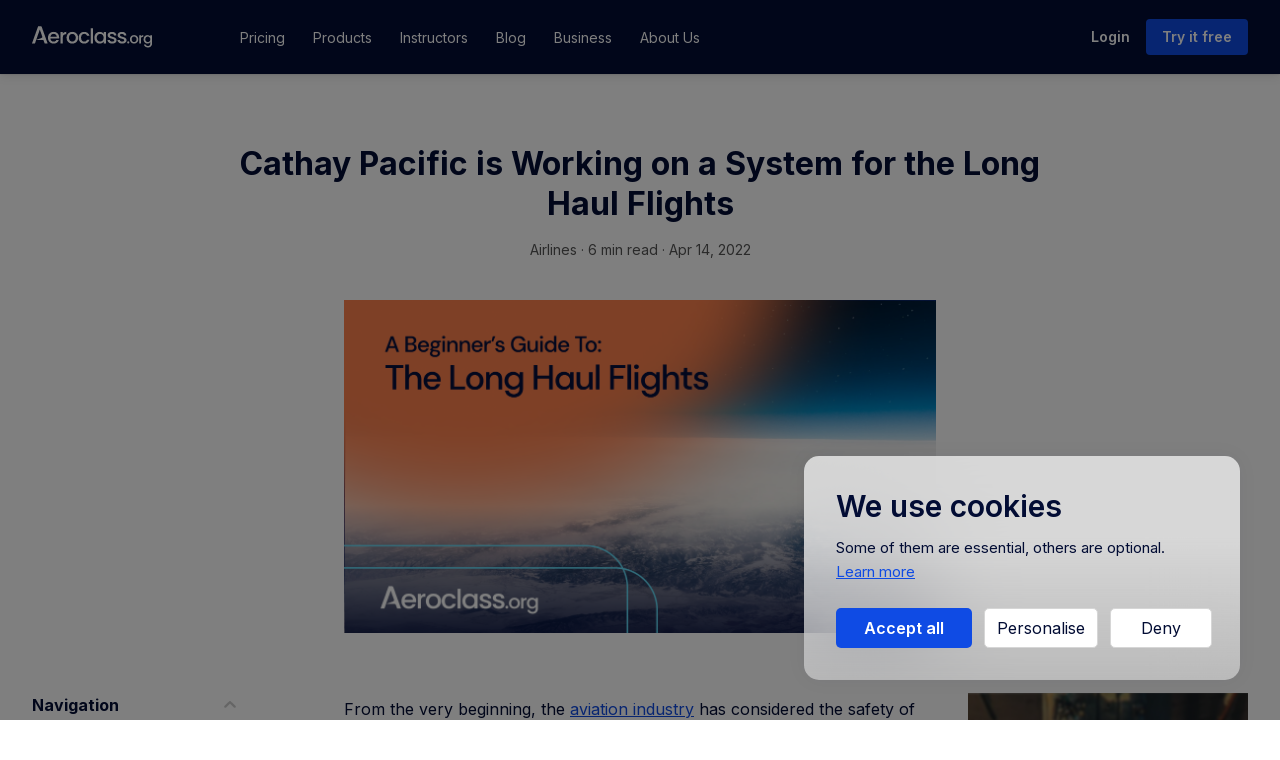

--- FILE ---
content_type: text/html; charset=UTF-8
request_url: https://www.aeroclass.org/cathay-working-on-system/
body_size: 14925
content:
<!DOCTYPE html>
<html lang="en-US">
<head>
  <meta name="viewport" content="width=device-width, initial-scale=1, maximum-scale=1, minimum-scale=1, user-scalable=no">
  <meta charset="UTF-8">
  <meta name="facebook-domain-verification" content="7gtr7h2hw3p0pf77lxhldkx5swubow" />
  <link href="https://fonts.googleapis.com/css2?family=Inter:wght@400;500;600;700&display=swap" rel="stylesheet">
  <link href="https://fonts.googleapis.com/css2?family=DM+Sans:wght@400;700&display=swap" rel="stylesheet">
  <link rel="profile" href="https://gmpg.org/xfn/11">
  <script>
    var admin_ajax = 'https://www.aeroclass.org/wp-admin/admin-ajax.php';
  </script>

  <script>
    window.dataLayer = window.dataLayer || [];
    function gtag(){dataLayer.push(arguments);}

    function getCookie(cname) {
      var name = cname + '=';
      var ca = document.cookie.split(';');
      for(var i = 0; i < ca.length; i++) {
        var c = ca[i];
        while (c.charAt(0) == ' ') {
          c = c.substring(1);
        }
        if (c.indexOf(name) == 0) {
          return c.substring(name.length, c.length);
        }
      }
      return '';
    }

    var initialState = {
      necessary: true,
      marketing: false,
      preference: false,
      statistical: false,
    };

    function getDefaultState() {
      var allowedCookies = getCookie("allowedCookies");
      if (!allowedCookies) return initialState;

      try {
        return JSON.parse(allowedCookies);
      } catch (error) {
        return initialState;
      }
    };

    var consent = getDefaultState();
    gtag('consent', 'default', {
      ad_user_data: consent.marketing ? "granted" : "denied",
      ad_storage: consent.marketing ? "granted" : "denied",
      ad_personalization: consent.marketing ? "granted" : "denied",
      analytics_storage: consent.statistical ? "granted" : "denied",
      functionality_storage: consent.necessary ? "granted" : "denied",
      personalization_storage: consent.preference ? "granted" : "denied",
      security_storage: consent.necessary ? "granted" : "denied",
    });
  </script>

  <script>
    (function(w,d,s,l,i){w[l]=w[l]||[];w[l].push({'gtm.start':
    new Date().getTime(),event:'gtm.js'});var f=d.getElementsByTagName(s)[0],
    j=d.createElement(s),dl=l!='dataLayer'?'&l='+l:'';j.async=true;j.src=
    'https://www.googletagmanager.com/gtm.js?id='+i+dl;f.parentNode.insertBefore(j,f);
    })(window, document,'script','dataLayer','GTM-N2KJTJX');
  </script>
  <meta name='robots' content='index, follow, max-image-preview:large, max-snippet:-1, max-video-preview:-1' />

	<!-- This site is optimized with the Yoast SEO plugin v23.0 - https://yoast.com/wordpress/plugins/seo/ -->
	<title>Cathay Pacific is Working on a System for the Long Haul Flights - Aeroclass.org</title>
	<meta name="description" content="Cathay Pacific confirmed a partnership with Airbus to develop a single pilot system for long-haul flights, a project called Project Connect." />
	<link rel="canonical" href="https://www.aeroclass.org/cathay-working-on-system/" />
	<meta property="og:locale" content="en_US" />
	<meta property="og:type" content="article" />
	<meta property="og:title" content="Cathay Pacific is Working on a System for the Long Haul Flights - Aeroclass.org" />
	<meta property="og:description" content="Cathay Pacific confirmed a partnership with Airbus to develop a single pilot system for long-haul flights, a project called Project Connect." />
	<meta property="og:url" content="https://www.aeroclass.org/cathay-working-on-system/" />
	<meta property="og:site_name" content="Aeroclass.org" />
	<meta property="article:publisher" content="https://www.facebook.com/aeroclass.org" />
	<meta property="article:published_time" content="2022-04-14T12:28:17+00:00" />
	<meta property="article:modified_time" content="2022-12-06T11:08:27+00:00" />
	<meta property="og:image" content="https://www.aeroclass.org/wp-content/uploads/2022/04/cathay-working-on-system.png" />
	<meta property="og:image:width" content="1200" />
	<meta property="og:image:height" content="675" />
	<meta property="og:image:type" content="image/png" />
	<meta name="author" content="admin" />
	<meta name="twitter:card" content="summary_large_image" />
	<meta name="twitter:creator" content="@aeroclass_org" />
	<meta name="twitter:site" content="@aeroclass_org" />
	<meta name="twitter:label1" content="Written by" />
	<meta name="twitter:data1" content="admin" />
	<meta name="twitter:label2" content="Est. reading time" />
	<meta name="twitter:data2" content="8 minutes" />
	<script type="application/ld+json" class="yoast-schema-graph">{"@context":"https://schema.org","@graph":[{"@type":"Article","@id":"https://www.aeroclass.org/cathay-working-on-system/#article","isPartOf":{"@id":"https://www.aeroclass.org/cathay-working-on-system/"},"author":{"name":"admin","@id":"https://www.aeroclass.org/#/schema/person/64788544a66ee5a7a8a7083eaf4da811"},"headline":"Cathay Pacific is Working on a System for the Long Haul Flights","datePublished":"2022-04-14T12:28:17+00:00","dateModified":"2022-12-06T11:08:27+00:00","mainEntityOfPage":{"@id":"https://www.aeroclass.org/cathay-working-on-system/"},"wordCount":1548,"commentCount":0,"publisher":{"@id":"https://www.aeroclass.org/#organization"},"image":{"@id":"https://www.aeroclass.org/cathay-working-on-system/#primaryimage"},"thumbnailUrl":"https://www.aeroclass.org/wp-content/uploads/2022/04/cathay-working-on-system.png","articleSection":["Airlines"],"inLanguage":"en-US","potentialAction":[{"@type":"CommentAction","name":"Comment","target":["https://www.aeroclass.org/cathay-working-on-system/#respond"]}]},{"@type":"WebPage","@id":"https://www.aeroclass.org/cathay-working-on-system/","url":"https://www.aeroclass.org/cathay-working-on-system/","name":"Cathay Pacific is Working on a System for the Long Haul Flights - Aeroclass.org","isPartOf":{"@id":"https://www.aeroclass.org/#website"},"primaryImageOfPage":{"@id":"https://www.aeroclass.org/cathay-working-on-system/#primaryimage"},"image":{"@id":"https://www.aeroclass.org/cathay-working-on-system/#primaryimage"},"thumbnailUrl":"https://www.aeroclass.org/wp-content/uploads/2022/04/cathay-working-on-system.png","datePublished":"2022-04-14T12:28:17+00:00","dateModified":"2022-12-06T11:08:27+00:00","description":"Cathay Pacific confirmed a partnership with Airbus to develop a single pilot system for long-haul flights, a project called Project Connect.","breadcrumb":{"@id":"https://www.aeroclass.org/cathay-working-on-system/#breadcrumb"},"inLanguage":"en-US","potentialAction":[{"@type":"ReadAction","target":["https://www.aeroclass.org/cathay-working-on-system/"]}]},{"@type":"ImageObject","inLanguage":"en-US","@id":"https://www.aeroclass.org/cathay-working-on-system/#primaryimage","url":"https://www.aeroclass.org/wp-content/uploads/2022/04/cathay-working-on-system.png","contentUrl":"https://www.aeroclass.org/wp-content/uploads/2022/04/cathay-working-on-system.png","width":1200,"height":675,"caption":"cathay working on system"},{"@type":"BreadcrumbList","@id":"https://www.aeroclass.org/cathay-working-on-system/#breadcrumb","itemListElement":[{"@type":"ListItem","position":1,"name":"Home","item":"https://www.aeroclass.org/"},{"@type":"ListItem","position":2,"name":"Aeroclass Blog","item":"https://www.aeroclass.org/blog/"},{"@type":"ListItem","position":3,"name":"Cathay Pacific is Working on a System for the Long Haul Flights"}]},{"@type":"WebSite","@id":"https://www.aeroclass.org/#website","url":"https://www.aeroclass.org/","name":"Aeroclass.org","description":"High-quality aviation training courses. All-round e-learning platform.","publisher":{"@id":"https://www.aeroclass.org/#organization"},"potentialAction":[{"@type":"SearchAction","target":{"@type":"EntryPoint","urlTemplate":"https://www.aeroclass.org/?s={search_term_string}"},"query-input":"required name=search_term_string"}],"inLanguage":"en-US"},{"@type":"Organization","@id":"https://www.aeroclass.org/#organization","name":"Aeroclass","url":"https://www.aeroclass.org/","logo":{"@type":"ImageObject","inLanguage":"en-US","@id":"https://www.aeroclass.org/#/schema/logo/image/","url":"https://www.aeroclass.org/wp-content/uploads/2021/09/logo-aeroclass.jpg","contentUrl":"https://www.aeroclass.org/wp-content/uploads/2021/09/logo-aeroclass.jpg","width":807,"height":274,"caption":"Aeroclass"},"image":{"@id":"https://www.aeroclass.org/#/schema/logo/image/"},"sameAs":["https://www.facebook.com/aeroclass.org","https://x.com/aeroclass_org","https://www.instagram.com/aeroclass_org/","https://www.linkedin.com/company/aeroclass-org","https://www.youtube.com/channel/UCda9_sSTfy_0kjD4xeRMugw"]},{"@type":"Person","@id":"https://www.aeroclass.org/#/schema/person/64788544a66ee5a7a8a7083eaf4da811","name":"admin","description":"Jet pilot @NASA","sameAs":["http://stage.aeroclass.dev"],"url":"https://www.aeroclass.org/author/admin/"}]}</script>
	<!-- / Yoast SEO plugin. -->


<link rel='dns-prefetch' href='//www.aeroclass.org' />
<style id='classic-theme-styles-inline-css' type='text/css'>
/*! This file is auto-generated */
.wp-block-button__link{color:#fff;background-color:#32373c;border-radius:9999px;box-shadow:none;text-decoration:none;padding:calc(.667em + 2px) calc(1.333em + 2px);font-size:1.125em}.wp-block-file__button{background:#32373c;color:#fff;text-decoration:none}
</style>
<style id='global-styles-inline-css' type='text/css'>
body{--wp--preset--color--black: #000000;--wp--preset--color--cyan-bluish-gray: #abb8c3;--wp--preset--color--white: #ffffff;--wp--preset--color--pale-pink: #f78da7;--wp--preset--color--vivid-red: #cf2e2e;--wp--preset--color--luminous-vivid-orange: #ff6900;--wp--preset--color--luminous-vivid-amber: #fcb900;--wp--preset--color--light-green-cyan: #7bdcb5;--wp--preset--color--vivid-green-cyan: #00d084;--wp--preset--color--pale-cyan-blue: #8ed1fc;--wp--preset--color--vivid-cyan-blue: #0693e3;--wp--preset--color--vivid-purple: #9b51e0;--wp--preset--gradient--vivid-cyan-blue-to-vivid-purple: linear-gradient(135deg,rgba(6,147,227,1) 0%,rgb(155,81,224) 100%);--wp--preset--gradient--light-green-cyan-to-vivid-green-cyan: linear-gradient(135deg,rgb(122,220,180) 0%,rgb(0,208,130) 100%);--wp--preset--gradient--luminous-vivid-amber-to-luminous-vivid-orange: linear-gradient(135deg,rgba(252,185,0,1) 0%,rgba(255,105,0,1) 100%);--wp--preset--gradient--luminous-vivid-orange-to-vivid-red: linear-gradient(135deg,rgba(255,105,0,1) 0%,rgb(207,46,46) 100%);--wp--preset--gradient--very-light-gray-to-cyan-bluish-gray: linear-gradient(135deg,rgb(238,238,238) 0%,rgb(169,184,195) 100%);--wp--preset--gradient--cool-to-warm-spectrum: linear-gradient(135deg,rgb(74,234,220) 0%,rgb(151,120,209) 20%,rgb(207,42,186) 40%,rgb(238,44,130) 60%,rgb(251,105,98) 80%,rgb(254,248,76) 100%);--wp--preset--gradient--blush-light-purple: linear-gradient(135deg,rgb(255,206,236) 0%,rgb(152,150,240) 100%);--wp--preset--gradient--blush-bordeaux: linear-gradient(135deg,rgb(254,205,165) 0%,rgb(254,45,45) 50%,rgb(107,0,62) 100%);--wp--preset--gradient--luminous-dusk: linear-gradient(135deg,rgb(255,203,112) 0%,rgb(199,81,192) 50%,rgb(65,88,208) 100%);--wp--preset--gradient--pale-ocean: linear-gradient(135deg,rgb(255,245,203) 0%,rgb(182,227,212) 50%,rgb(51,167,181) 100%);--wp--preset--gradient--electric-grass: linear-gradient(135deg,rgb(202,248,128) 0%,rgb(113,206,126) 100%);--wp--preset--gradient--midnight: linear-gradient(135deg,rgb(2,3,129) 0%,rgb(40,116,252) 100%);--wp--preset--font-size--small: 13px;--wp--preset--font-size--medium: 20px;--wp--preset--font-size--large: 36px;--wp--preset--font-size--x-large: 42px;--wp--preset--spacing--20: 0.44rem;--wp--preset--spacing--30: 0.67rem;--wp--preset--spacing--40: 1rem;--wp--preset--spacing--50: 1.5rem;--wp--preset--spacing--60: 2.25rem;--wp--preset--spacing--70: 3.38rem;--wp--preset--spacing--80: 5.06rem;--wp--preset--shadow--natural: 6px 6px 9px rgba(0, 0, 0, 0.2);--wp--preset--shadow--deep: 12px 12px 50px rgba(0, 0, 0, 0.4);--wp--preset--shadow--sharp: 6px 6px 0px rgba(0, 0, 0, 0.2);--wp--preset--shadow--outlined: 6px 6px 0px -3px rgba(255, 255, 255, 1), 6px 6px rgba(0, 0, 0, 1);--wp--preset--shadow--crisp: 6px 6px 0px rgba(0, 0, 0, 1);}:where(.is-layout-flex){gap: 0.5em;}:where(.is-layout-grid){gap: 0.5em;}body .is-layout-flex{display: flex;}body .is-layout-flex{flex-wrap: wrap;align-items: center;}body .is-layout-flex > *{margin: 0;}body .is-layout-grid{display: grid;}body .is-layout-grid > *{margin: 0;}:where(.wp-block-columns.is-layout-flex){gap: 2em;}:where(.wp-block-columns.is-layout-grid){gap: 2em;}:where(.wp-block-post-template.is-layout-flex){gap: 1.25em;}:where(.wp-block-post-template.is-layout-grid){gap: 1.25em;}.has-black-color{color: var(--wp--preset--color--black) !important;}.has-cyan-bluish-gray-color{color: var(--wp--preset--color--cyan-bluish-gray) !important;}.has-white-color{color: var(--wp--preset--color--white) !important;}.has-pale-pink-color{color: var(--wp--preset--color--pale-pink) !important;}.has-vivid-red-color{color: var(--wp--preset--color--vivid-red) !important;}.has-luminous-vivid-orange-color{color: var(--wp--preset--color--luminous-vivid-orange) !important;}.has-luminous-vivid-amber-color{color: var(--wp--preset--color--luminous-vivid-amber) !important;}.has-light-green-cyan-color{color: var(--wp--preset--color--light-green-cyan) !important;}.has-vivid-green-cyan-color{color: var(--wp--preset--color--vivid-green-cyan) !important;}.has-pale-cyan-blue-color{color: var(--wp--preset--color--pale-cyan-blue) !important;}.has-vivid-cyan-blue-color{color: var(--wp--preset--color--vivid-cyan-blue) !important;}.has-vivid-purple-color{color: var(--wp--preset--color--vivid-purple) !important;}.has-black-background-color{background-color: var(--wp--preset--color--black) !important;}.has-cyan-bluish-gray-background-color{background-color: var(--wp--preset--color--cyan-bluish-gray) !important;}.has-white-background-color{background-color: var(--wp--preset--color--white) !important;}.has-pale-pink-background-color{background-color: var(--wp--preset--color--pale-pink) !important;}.has-vivid-red-background-color{background-color: var(--wp--preset--color--vivid-red) !important;}.has-luminous-vivid-orange-background-color{background-color: var(--wp--preset--color--luminous-vivid-orange) !important;}.has-luminous-vivid-amber-background-color{background-color: var(--wp--preset--color--luminous-vivid-amber) !important;}.has-light-green-cyan-background-color{background-color: var(--wp--preset--color--light-green-cyan) !important;}.has-vivid-green-cyan-background-color{background-color: var(--wp--preset--color--vivid-green-cyan) !important;}.has-pale-cyan-blue-background-color{background-color: var(--wp--preset--color--pale-cyan-blue) !important;}.has-vivid-cyan-blue-background-color{background-color: var(--wp--preset--color--vivid-cyan-blue) !important;}.has-vivid-purple-background-color{background-color: var(--wp--preset--color--vivid-purple) !important;}.has-black-border-color{border-color: var(--wp--preset--color--black) !important;}.has-cyan-bluish-gray-border-color{border-color: var(--wp--preset--color--cyan-bluish-gray) !important;}.has-white-border-color{border-color: var(--wp--preset--color--white) !important;}.has-pale-pink-border-color{border-color: var(--wp--preset--color--pale-pink) !important;}.has-vivid-red-border-color{border-color: var(--wp--preset--color--vivid-red) !important;}.has-luminous-vivid-orange-border-color{border-color: var(--wp--preset--color--luminous-vivid-orange) !important;}.has-luminous-vivid-amber-border-color{border-color: var(--wp--preset--color--luminous-vivid-amber) !important;}.has-light-green-cyan-border-color{border-color: var(--wp--preset--color--light-green-cyan) !important;}.has-vivid-green-cyan-border-color{border-color: var(--wp--preset--color--vivid-green-cyan) !important;}.has-pale-cyan-blue-border-color{border-color: var(--wp--preset--color--pale-cyan-blue) !important;}.has-vivid-cyan-blue-border-color{border-color: var(--wp--preset--color--vivid-cyan-blue) !important;}.has-vivid-purple-border-color{border-color: var(--wp--preset--color--vivid-purple) !important;}.has-vivid-cyan-blue-to-vivid-purple-gradient-background{background: var(--wp--preset--gradient--vivid-cyan-blue-to-vivid-purple) !important;}.has-light-green-cyan-to-vivid-green-cyan-gradient-background{background: var(--wp--preset--gradient--light-green-cyan-to-vivid-green-cyan) !important;}.has-luminous-vivid-amber-to-luminous-vivid-orange-gradient-background{background: var(--wp--preset--gradient--luminous-vivid-amber-to-luminous-vivid-orange) !important;}.has-luminous-vivid-orange-to-vivid-red-gradient-background{background: var(--wp--preset--gradient--luminous-vivid-orange-to-vivid-red) !important;}.has-very-light-gray-to-cyan-bluish-gray-gradient-background{background: var(--wp--preset--gradient--very-light-gray-to-cyan-bluish-gray) !important;}.has-cool-to-warm-spectrum-gradient-background{background: var(--wp--preset--gradient--cool-to-warm-spectrum) !important;}.has-blush-light-purple-gradient-background{background: var(--wp--preset--gradient--blush-light-purple) !important;}.has-blush-bordeaux-gradient-background{background: var(--wp--preset--gradient--blush-bordeaux) !important;}.has-luminous-dusk-gradient-background{background: var(--wp--preset--gradient--luminous-dusk) !important;}.has-pale-ocean-gradient-background{background: var(--wp--preset--gradient--pale-ocean) !important;}.has-electric-grass-gradient-background{background: var(--wp--preset--gradient--electric-grass) !important;}.has-midnight-gradient-background{background: var(--wp--preset--gradient--midnight) !important;}.has-small-font-size{font-size: var(--wp--preset--font-size--small) !important;}.has-medium-font-size{font-size: var(--wp--preset--font-size--medium) !important;}.has-large-font-size{font-size: var(--wp--preset--font-size--large) !important;}.has-x-large-font-size{font-size: var(--wp--preset--font-size--x-large) !important;}
.wp-block-navigation a:where(:not(.wp-element-button)){color: inherit;}
:where(.wp-block-post-template.is-layout-flex){gap: 1.25em;}:where(.wp-block-post-template.is-layout-grid){gap: 1.25em;}
:where(.wp-block-columns.is-layout-flex){gap: 2em;}:where(.wp-block-columns.is-layout-grid){gap: 2em;}
.wp-block-pullquote{font-size: 1.5em;line-height: 1.6;}
</style>
<link rel='stylesheet' id='style-css' href='https://www.aeroclass.org/wp-content/themes/aeroclass/assets/dist/main.017d551f092b1ba00529.css?ver=1' type='text/css' media='all' />
<link rel='shortlink' href='https://www.aeroclass.org/?p=3218' />
<style>
	#wpcf7-f6981-p6976-o1 br {
		display: none;
	}
	
	#wpcf7-f6981-p6976-o1 .wpcf7-form.sent > p {
		margin-bottom: 0;
	}
</style>
		<style type="text/css" id="wp-custom-css">
			.my-0 {
	margin-top: 0px;
	margin-bottom: 0px;
}		</style>
		</head>

<body>

<header class="header">
  <div class="container">
    <div class="menu-trigger">
      <svg role="img">
        <use xlink:href="/icons_v1.svg#menu" />
      </svg>
      <svg role="img" class="tclose">
        <use xlink:href="/icons_v1.svg#menuc" />
      </svg>
    </div>
    <div class="row">
      <div class="col-8 col-md-3 col-lg-2">
        <a href="/" class="logo">
          <svg role="img">
            <use xlink:href="/icons_v1.svg#logo" />
          </svg>
        </a>
      </div>
      <div class="col-4 col-md-9 col-lg-10">
        <div class="menu-wrap">
          <div class="row">
            <div class="col-md-8">
              <nav class="nav">
                <ul>
                  <li class=""><a  title="Pricing" href="https://aeroclass.org/app/subscription" >Pricing</a></li><li class="with-dropdown "><a  title="Products" href="https://aeroclass.org/app/courses" >Products</a><span class="sub-trigger"><svg role="img"><use xlink:href="/icons_v1.svg#arrow-r"/></svg></span><div class="menu-dropdown"><ul><li class=""><a  title="Courses" href="https://www.aeroclass.org/app/courses?type=prerecorded" >Courses</a></li><li class=""><a  title="Classes" href="https://www.aeroclass.org/app/courses?type=virtual_class" >Classes</a></li><li class=""><a  title="Training Programs" href="https://www.aeroclass.org/app/courses?type=online_training" >Training Programs</a></li><li class=""><a  title="Microlearning" href="https://www.aeroclass.org/app/courses?type=microlearning_course" >Microlearning</a></li><li class=""><a  title="Aeroclass Plus" href="https://www.aeroclass.org/app/courses?type=lite_course" >Aeroclass Plus</a></li></ul></div></li><li class=""><a  title="Instructors" href="https://www.aeroclass.org/lectors/" >Instructors</a></li><li class=""><a  title="Blog" href="https://www.aeroclass.org/category/news/" >Blog</a></li><li class=""><a  title="Business" href="https://www.aeroclass.org/business/" >Business</a></li><li class=""><a  title="About Us" href="https://www.aeroclass.org/about/" >About Us</a></li>                </ul>
              </nav>
            </div>
            <div class="col-md-4">
              <div class="right">
                <ul>
                  <li class="btn-login "><a  title="Login" href="https://www.aeroclass.org/app/login" >Login</a></li><li class="btn-register "><a  title="Try it free" href="https://www.aeroclass.org/app/register" >Try it free</a></li><li class="btn-go "><a  title="My courses" href="https://www.aeroclass.org/app" >My courses</a></li>                </ul>
              </div>
            </div>
          </div>
        </div>
      </div>
    </div>
  </div>
</header>

<div class="body">

  <div class="spinner">
    <div></div>
    <div></div>
    <div></div>
    <div></div>
  </div>

<!-- Google Tag Manager (noscript) -->
<noscript><iframe src="https://www.googletagmanager.com/ns.html?id=GTM-N2KJTJX"
height="0" width="0" style="display:none;visibility:hidden"></iframe></noscript>
<!-- End Google Tag Manager (noscript) -->    <div class="section section-post">
      <div class="container">

        
        <div class="page-head">
          <div class="row">
            <div class="col-md-10 col-lg-8 offset-md-1 offset-lg-2">
              <h1 class="h3">Cathay Pacific is Working on a System for the Long Haul Flights </h1>
            </div>
          </div>
          <div class="meta">
            <span class="cats">
              <a href="https://www.aeroclass.org/category/airlines/">Airlines</a></span> <span class="mobile-none">·</span> 6 min read · Apr 14, 2022          </div>
        </div>
                  <div class="row">
            <div class="col-md-10 col-lg-8 col-xl-6 offset-md-1 offset-lg-2 offset-xl-3">
              <div class="f-image">
                <div class="bg-blue-b"></div>
                <picture>
	<source media='(min-width: 768px)' srcset='https://www.aeroclass.org/wp-content/uploads/2022/04/cathay-working-on-system.png' />
	<source media='(max-width: 767px)' srcset='https://www.aeroclass.org/wp-content/uploads/2022/04/cathay-working-on-system.png' />
	<img  src='https://www.aeroclass.org/wp-content/uploads/2022/04/cathay-working-on-system.png' width='100%' height='100' srcset='https://www.aeroclass.org/wp-content/uploads/2022/04/cathay-working-on-system.png 2x' alt='cathay working on system'>
	</picture>              </div>
            </div>
          </div>
                <div class="row sticky-wrap">
          <div class="col-md-4 col-lg-3 order-2 order-md-2 sticky-col">
            <div class="side-item">

              <div class="side-nav">
                <div class="h6">
                  Navigation                </div>
                <ol>
                                          <li class=" current  size-h2"><a href="#Cathay_Pacific_Airways_long_haul_flights">Cathay Pacific Airways long-haul flights</a></li>
                                          <li class=" size-h3"><a href="#What_is_considered_a_long_haul_flight">What is considered a long-haul flight?</a></li>
                                          <li class=" size-h2"><a href="#Cathay_working_on_a_system_for_long_haul_flights">Cathay working on a system for long haul flights</a></li>
                                          <li class=" size-h3"><a href="#Single_pilot_operations">Single pilot operations</a></li>
                                          <li class=" size-h3"><a href="#Single_pilot_system">Single pilot system</a></li>
                                          <li class=" size-h3"><a href="#Safety_concerns_arise">Safety concerns arise</a></li>
                                          <li class=" size-h2"><a href="#Cathay_working_with_Airbus_Current_status">Cathay working with Airbus: Current status</a></li>
                                  </ol>
              </div>


              <div class="share">
                <div class="h6">
                  Share article                </div>
                <ul>
                  <li>
                    <a href="https://twitter.com/intent/tweet?url=https://www.aeroclass.org/cathay-working-on-system/&text=" target="_blank">
                      <svg role="img">
                        <use xlink:href="/icons_v1.svg#tw" />
                      </svg>
                    </a>
                  </li>
                  <li>
                    <a href="https://www.facebook.com/sharer/sharer.php?u=https://www.aeroclass.org/cathay-working-on-system/" target="_blank">
                      <svg role="img">
                        <use xlink:href="/icons_v1.svg#fb" />
                      </svg>
                    </a>
                  </li>
                  <li>
                    <a href="https://www.linkedin.com/shareArticle?mini=true&url=https://www.aeroclass.org/cathay-working-on-system/" target="_blank">
                      <svg role="img">
                        <use xlink:href="/icons_v1.svg#in" />
                      </svg>
                    </a>
                  </li>
                </ul>
              </div>
            </div>
          </div>
          <div class="col-md-8 col-lg-6 order-3 order-md-2">
            <div class="entry lg">
              <p>From the very beginning, the <a href="https://www.aeroclass.org/future-of-aviation/" target="_blank" rel="noreferrer noopener">aviation industry</a> has considered the safety of the crew and their passengers a top priority.</p>
<p>When commercial flights started moving passengers over long distances, around the 1950s, taking a look into the flight deck meant finding five people working there: the captain, the first officer, a radio operator, a navigator, and a flight engineer. All of them with different responsibilities aimed at ensuring a safe and comfortable flight.</p>
<p>However, this has evolved together with the airplanes and their technical solutions, and it is now commonplace to see a cockpit crew consisting of three to four pilots alternating rest breaks during long-haul flights.</p>
<p>Yet, a new change is in the making. Beginning in 2021, <a href="https://www.cathaypacific.com/cx/en_US/about-us.html" target="_blank" rel="noreferrer noopener">Cathay Pacific Airways</a> confirmed a partnership with Airbus to develop a single pilot system for long-haul flights, a project called Project Connect. However, the idea has created a lot of controversies with many, especially pilots, speaking against it and complaining that there has been secrecy behind the project.</p>
<figure class="wp-block-embed is-type-video is-provider-youtube wp-block-embed-youtube wp-embed-aspect-16-9 wp-has-aspect-ratio">
<div class="wp-block-embed__wrapper">
<iframe title="Project Connect: Single Pilot Flying for Long-Haul Flights?" width="500" height="281" src="https://www.youtube.com/embed/Sz5Nps4NbDQ?feature=oembed" frameborder="0" allow="accelerometer; autoplay; clipboard-write; encrypted-media; gyroscope; picture-in-picture; web-share" referrerpolicy="strict-origin-when-cross-origin" allowfullscreen></iframe>
</div>
</figure>
<p>Join us by reading below as we share more details about the idea of Cathay Pacific and Airbus on single-pilot operations.</p>
<h2 class="wp-block-heading" id="cathay-pacific-airways-long-haul-flights">Cathay Pacific Airways long-haul flights</h2>
<p>Cathay Pacific is a Hong Kong carrier covering different routes, and this includes long-haul operations. The airline currently offers connections to several destinations in regions such as:</p>
<ul>
<li>China &#8211; Mainland, Macao, Taiwan regions</li>
<li>Americas</li>
<li>Asia</li>
<li>Australasia</li>
<li>Europe</li>
</ul>
<p>But what exactly are long hauls?</p>
<h3 class="wp-block-heading" id="what-is-considered-a-long-haul-flight">What is considered a long-haul flight?</h3>
<p>The European Union Aviation Safety Agency (EASA) defines a long-haul flight as &#8220;any flight, or series of flights where passengers and their luggage are not fully disembarked, involving commercial air transport of passengers and lasting 6 hours or more, measured from the time the aircraft is scheduled to move from its parking position at the beginning of a (series of) flight, to the time the aircraft is scheduled to reach its parking position at the end of a (series of) flight.&#8221;</p>
<p>If we consider the 6-hour minimum for a flight to be considered long haul, it is clear that Cathay Pacific operates many of these since it connects Hong Kong with destinations like Toronto, and London, among others. And the airline has recently announced they will be operating the world&#8217;s longest flight between New York and Hong Kong while evading Russian skies, for a distance of more than 16,600km and a total flight time of 17 hours and 50 minutes.</p>
<p>Now, the question is why would they strive for single-pilot operations on such a long flight?</p>
<h2 class="wp-block-heading" id="cathay-working-on-a-system-for-long-haul-flights">Cathay working on a system for long haul flights</h2>
<p>The truth is that Cathay Pacific Airways is one of the many organizations that have suffered greatly from the COVID-19 pandemic&#8217;s impact on the industry. As expected, airlines have looked for different ways to reduce their costs and improve their profitability. And single-pilot operations are one of the solutions that have been considered.</p>
<h3 class="wp-block-heading" id="single-pilot-operations">Single pilot operations</h3>
<p>The idea for the reduced crew operations between Cathay Pacific and Airbus involves the certification of the A350 jet for single-pilot operations at high-altitude cruise, starting in 2025 on Cathay passenger flights, according to sources quoted by Reuters.</p>
<p>Airbus has been developing the system since before the pandemic, and while they have mentioned airlines&#8217; participation, they have not offered any names.</p>
<p>On the other side, Lufthansa is known to have worked on the single-pilot program, but a spokesman for the German carrier told Reuters they currently have no plans to use it.</p>
<p>Similarly, Cathay mentioned, &#8220;While we are engaging with Airbus in the development of the concept of reduced crew operations, we have not committed in any way to being the launch customer&#8221;.</p>
<p>Let&#8217;s take a look at the <a href="https://www.aeroclass.org/single-pilot-jets/" target="_blank" rel="noreferrer noopener">single pilot</a> system now.</p>
<h3 class="wp-block-heading" id="single-pilot-system">Single pilot system</h3>
<p>The single-pilot system will introduce different technical solutions to allow the sole pilot to control different aspects of flying without the need for a second pilot.</p>
<p>In essence, the single-pilot system takes away the need for more than two human pilots to be available at the same time. This means a reduced crew can have only one pilot in the cockpit and another resting, so there will be two pilots alternating rest breaks instead of three or four as usual.</p>
<p>In addition, it requires implementing technical solutions. Among them, the European Union Aviation Safety Agency (EASA) mentioned constant monitoring of the solo pilot&#8217;s alertness and vital signs by onboard systems would be required. </p>
<p>EASA chief Patrick Ky told a German press briefing in January that &#8220;we can have one (pilot) in the cockpit, the other one taking a rest, provided we&#8217;re implementing technical solutions which make sure that if the single one falls asleep or has any problem, there won&#8217;t be any unsafe conditions.&#8221;</p>
<p>Of course, this will require a high level of <a href="https://www.aeroclass.org/artificial-intelligence-ai-in-aviation/" target="_blank" rel="noreferrer noopener">aircraft automation</a> to increase single pilot capability. Among the systems that can achieve this goal, we can mention some that Airbus has been developing aside from their Project Connect.</p>
<p>For example, Airbus designed an <a href="https://www.aeroclass.org/autopilot-system/" target="_blank" rel="noreferrer noopener">autopilot</a> upgrade and flight warning system changes for their A350 to help a lone pilot manage failures, industry sources told Reuters.</p>
<h3 class="wp-block-heading" id="safety-concerns-arise">Safety concerns arise</h3>
<p>Considering that the system for the long haul will be used for intercontinental flying and not only flights with up to nine passengers which is so far the limit to deploy single-pilot operations, it is natural to see safety concerns arise.</p>
<p>Regarding the pilot system for long hauls, the president of the European Cockpit Association, Otjan de Bruijn, said &#8220;we struggle to understand the rationale.&#8221; And the fact is that pilot input has not been part of the development of the pilot system for long hauls since they have been making very strong statements against the idea.</p>
<p>In a recent tweet, the European Cockpit Association (ECA) shared how Board Director Tanja Harter addressed the topic in during an interview by saying &#8220;removing a pilot from the flight deck is removing the safety net&#8221;.</p>
<figure class="wp-block-image"><img decoding="async" src="https://images.surferseo.art/2f858264-81a5-4dd5-a01b-43a943d935ec.png" alt="A screenshot from European Pilots social media post."/></figure>
<p>Other examples can be found on LinkedIn.</p>
<figure class="wp-block-image"><img decoding="async" src="https://images.surferseo.art/311f9804-95c9-4c1a-9687-3fbca3be800a.png" alt="A screenshot of European Pilots social media post."/></figure>
<figure class="wp-block-image"><img decoding="async" src="https://images.surferseo.art/41fbcf1c-8148-4c9f-bbc8-00e756588682.png" alt="A screenshot of European Pilots social media post."/></figure>
<p>While EASA chief Patrick Ky said &#8220;typically on long-haul flights when you&#8217;re at high altitude cruise there&#8217;s very little happening in the cockpit,&#8221; the truth is that EASA planned consultations in 2021 and certification work in 2022 while acknowledging &#8220;significant risk&#8221; to the 2025 launch date, a spokesman said to Reuters.</p>
<p>Also, although Airbus Chief Test Pilot Christophe Cail told Reuters in 2021 &#8220;we&#8217;ve proven over decades we can enhance safety by putting the latest technology in aircraft&#8221;, a source close to Lufthansa also said, &#8220;Airbus would have had to make sure every situation can be handled autonomously without any pilot input for 15 minutes, and that couldn&#8217;t be guaranteed.&#8221;</p>
<p>The largest airline pilot union in the world, the Airline Pilots Association (ALPA), sent out a statement in 2019 about the dangers of single-pilot operations calling the idea &#8220;premature&#8221; and based on &#8220;many costly and unproven technologies&#8221;. They made clear their view that &#8220;the most vital safety feature in transport-category aircraft now and for the foreseeable future (is) two experienced, trained, and rested professional pilots in the cockpit.&#8221;</p>
<h2 class="wp-block-heading" id="cathay-working-with-airbus-current-status">Cathay working with Airbus: Current status</h2>
<p>It seems that either the secrecy continues or the Airbus has had a difficult time identifying project partners or getting any of them to become the launch customer due to the impact of the statements from pilot groups. When looking at their websites and social media, there&#8217;s nothing said about the long-haul crew reduction, neither from Cathay nor from Airbus, so the current status of the project remains uncertain.</p>
<p>Add the fact that international acceptance is yet to be confirmed, and it becomes difficult to see when the eventual deployment could take place, especially with U.N. aviation body ICAO and countries whose airspace would be crossed under these conditions having an important vote for it.</p>
<p>Other concerns include mass layoffs that may come as a result of the crew reductions. However, this may not become a reality since a <a href="https://www.aeroclass.org/pilot-shortage-expected-to-return/" target="_blank" rel="noreferrer noopener">shortage of pilots</a> is looming.</p>
<p>It is clear that high hurdles remain although the cost-benefit analysis favors pilots flying solo with automated systems. Especially with many factors such as the pandemic impact putting tremendous economic pressure on the airlines around the world.</p>
<p>Despite working with Airbus to add single pilot capability, Cathay&#8217;s deployment of long-haul operations under such conditions may still encounter resistance from EU pilots and many more around the world.</p>
<p>What might be worrisome for the Asia Pacific airline is that there are some that think the effect of the pandemic on it is long-term.</p>
<p>Some days ago, Emirates President Tim Clark suggested that Cathay Pacific might no longer be counted among the major flagship airlines that facilitate long-haul travel, which may be contradictory if the airline is still collaborating with Project Connect.</p>
<p>Tim Clark said &#8220;Looking at the future, the incumbents today will still be there. You’ll still have a Thai [Airways] International, you’ll still have a Qantas, and you’ll still have Malaysia. You may or may not still have Cathay Pacific; of course, that’s anybody’s guess.&#8221;</p>
<p>On the bright side, he also believes that the market Cathay Pacific specializes in will return to its former strength.</p>
<p>In any case, we will have to wait and see the outcome of Cathay&#8217;s longer flights.</p>
            </div>


                          <div class="banner-bottom-s">
                <a href="https://www.aeroclass.org/app/courses?category=98f23ff3-8425-4e4a-9724-68326589d344" 
                target="_blank"                >
                  <img loading="lazy" src="https://www.aeroclass.org/wp-content/uploads/2024/05/Frame-19457.png" alt="">
                </a>
              </div>
            
            
            <div class="section not-full section-newsletter bg-dark">
              <div class="container">
                <h3>Want to read more like this?</h3>
                <p>Enter your email and get curated content straight to your inbox!</p>
                <form action="https://www.aeroclass.org/wp-admin/admin-ajax.php?action=new_sub" class="inline-form row js-ajax-form">
                  <div class="col-md-8 order-md-1">
                    <div class="form-group">
                      <input type="email" required name="email" class="form-control form-control-md form-control-sh" placeholder="Your email address">
                    </div>
                  </div>
                  <div class="col-md-12 order-md-3">
                    <div class="form-group">
                      <label class="checkbox"><span class="wpcf7-form-control-wrap checkbox-agree"><span class="wpcf7-form-control wpcf7-checkbox wpcf7-validates-as-required"><span class="wpcf7-list-item first last"><input type="checkbox" required name="checkbox-agree[]" value=""><span class="wpcf7-list-item-label"></span></span></span></span><span class="check-label"><span>I have read and accept the <a href="/site-usage-policy/"  target="_blank">Site Usage Policy</a> and the <a href="/privacy-policy/" target="_blank">Privacy Policy</a>.</span></span></label>
                    </div>
                    <div class="form-group">
                      <label class="checkbox"><span class="wpcf7-form-control-wrap checkbox-agree"><span class="wpcf7-form-control wpcf7-checkbox wpcf7-validates-as-required"><span class="wpcf7-list-item first last"><input type="checkbox" required name="checkbox-agree2[]" value=""><span class="wpcf7-list-item-label"></span></span></span></span><span class="check-label"><span>I agree to receive the newsletter and I know that I can unsubscribe at any time. For more details review our <a href="/privacy-policy/" target="_blank">Privacy Policy</a>.</span></span></label>
                    </div>
                  </div>
                  <div class="col-md-4 order-md-2">
                    <button type="submit" class="btn btn-primary btn-block btn-md">Subscribe</button>
                  </div>
                </form>
                <div class="desc hide">
                  <p>Thank your for your subscription.</p>
                </div>
                <div class="desc hide-error">
                  <p>You are already subscribed to this newsletter.</p>
                </div>
              </div>
            </div>


            
<div class="author">

						<div class="a-image">
				<img  width='100%' height='100' data-src='https://www.aeroclass.org/wp-content/uploads/2021/06/hhc2@2x-53x53.jpg' data-srcset="https://www.aeroclass.org/wp-content/uploads/2021/06/hhc2@2x-106x106.jpg 2x" alt=''>				<div class="star">
					<svg role="img">
						<use xlink:href="/icons_v1.svg#star" />
					</svg>
				</div>
			</div>
					<div class="names">
			<div class="h5">
				admin			</div>
			<div class="role">
				Jet pilot @NASA			</div>
		</div>

			
</div>


<div class="comments">
	
<div id="comments" class="comments-area default-max-width ">

	
		<div id="respond" class="comment-respond">
		<h4 id="reply-title" class="comment-reply-title">Leave a comment</h4><form action="https://www.aeroclass.org/wp-comments-post.php" method="post" id="commentform" class="comment-form"><p class="comment-notes"><span id="email-notes">Your email address will not be published.</span> <span class="required-field-message">Required fields are marked <span class="required">*</span></span></p><p class="comment-form-comment"><label for="comment">Comment <span class="required">*</span></label> <textarea id="comment" name="comment" cols="45" rows="8" maxlength="65525" required="required"></textarea></p><p class="comment-form-author"><label for="author">Name <span class="required">*</span></label> <input id="author" name="author" type="text" value="" size="30" maxlength="245" autocomplete="name" required="required" /></p>
<p class="comment-form-email"><label for="email">Email <span class="required">*</span></label> <input id="email" name="email" type="text" value="" size="30" maxlength="100" aria-describedby="email-notes" autocomplete="email" required="required" /></p>
<p class="comment-form-url"><label for="url">Website</label> <input id="url" name="url" type="text" value="" size="30" maxlength="200" autocomplete="url" /></p>
<p class="form-submit"><input name="submit" type="submit" id="submit" class="submit" value="Post Comment" /> <input type='hidden' name='comment_post_ID' value='3218' id='comment_post_ID' />
<input type='hidden' name='comment_parent' id='comment_parent' value='0' />
</p></form>	</div><!-- #respond -->
	
</div><!-- #comments -->
</div>          </div>
          <div class="order-3 col-lg-3 col-xl-3 sticky-r-col">
                          <div class="banner-right-s">
                <a href="https://www.aeroclass.org/app/courses?category=98f23ff3-8425-4e4a-9724-68326589d344" target="_blank">
                  <img loading="lazy" src="https://www.aeroclass.org/wp-content/uploads/2024/05/Frame-19454.png" alt="">
                </a>
              </div>
                      </div>
        </div>

      </div>
    </div>

          <div class="section section-blog-list recent">
        <div class="container">
          <h2 class="h3">Recent posts</h2>

          <div class="row">

            <div class="col-md-6 col-lg-4">
	<div class="news-item sm">
		<a href="https://www.aeroclass.org/why-are-airlines-allowed-to-overbook/" class="full"></a>
		<div class="image">
			<img  width='100%' height='100' data-src='https://www.aeroclass.org/wp-content/uploads/2021/12/Airlines.png' data-srcset="https://www.aeroclass.org/wp-content/uploads/2021/12/Airlines.png 2x" alt='Why are airlines allowed to overbook'> 
		</div>
		<div class="text">
			<h4 class="h4">Why Are Airlines Allowed to Overbook?</h4>
			<p>Airlines · 5 min read</p>
			<p>Air travel emerged as the safest mode of transportation as a result of increasing competition and the advent of low-cost carriers push them in the struggle to generate revenue. Overbooking flights is a method used to boost revenue. </p>
			<div class="date">
				Apr 29, 2024			</div>
		</div>
	</div>
</div>
<div class="col-md-6 col-lg-4">
	<div class="news-item sm">
		<a href="https://www.aeroclass.org/best-airlines-for-family-travel/" class="full"></a>
		<div class="image">
			<img  width='100%' height='100' data-src='https://www.aeroclass.org/wp-content/uploads/2023/10/family-travel-1.png' data-srcset="https://www.aeroclass.org/wp-content/uploads/2023/10/family-travel-1.png 2x" alt='Best Airlines for Travelling with Family'> 
		</div>
		<div class="text">
			<h4 class="h4">Fly Stress-Free with Kids: The Best Airline for Family Travel</h4>
			<p>Airlines · 2 min read</p>
			<p>Whether you are planning a trip or just dreaming of one, check our recommendations for the best airlines to fly to Japan!</p>
			<div class="date">
				Oct 04, 2023			</div>
		</div>
	</div>
</div>
<div class="col-md-6 col-lg-4">
	<div class="news-item sm">
		<a href="https://www.aeroclass.org/best-first-class-lounges/" class="full"></a>
		<div class="image">
			<img  width='100%' height='100' data-src='https://www.aeroclass.org/wp-content/uploads/2023/10/Best-lounges-384x216.png' data-srcset="https://www.aeroclass.org/wp-content/uploads/2023/10/Best-lounges-768x432.png 2x" alt='Best First-Class Lounges in Europe'> 
		</div>
		<div class="text">
			<h4 class="h4">First-Class Sanctuaries: The Best Airport Lounges in Europe</h4>
			<p>Airlines · 2 min read</p>
			<p>Whether you are planning a trip or just dreaming of one, check our recommendations for the best airlines to fly to Japan!</p>
			<div class="date">
				Oct 03, 2023			</div>
		</div>
	</div>
</div>
          </div>
        </div>
      </div>
    <div class="section section-start bg-blue">
  <div class="container">
        <svg role="img">
      <use xlink:href="/icons_v1.svg#a" />
    </svg>
    <h4>Start learning from the best minds now</h4>

          <div class="check-list v2">
        <ul>
                      <li>Check your knowledge with quizzes</li>
                        <li>Pre-recorded certified courses</li>
                        <li>Study on different devices</li>
                        <li>Virtual classes/Live sessions</li>
                        <li>Pre-recorded Aviation management courses</li>
                        <li>Obtain Aeroclass Certificate</li>
                    </ul>
      </div>
              <a href="https://www.aeroclass.org/courses/" class="btn btn-white btn-md" target="_blank">Get Started Today</a>      </div>
</div></div>

<footer class="footer">
  <div class="container">
    <div class="row">
      <div class="col-md-12 col-lg-3 col-xl-3">
        <div class="widget">
          <a href="/" class="logo">
            <svg role="img">
              <use xlink:href="/icons_v1.svg#logo" />
            </svg>
          </a>
          <a class="email" href="/cdn-cgi/l/email-protection#7c14191010133c1d190e131f101d0f0f52130e1b"><span class="__cf_email__" data-cfemail="bfd7dad3d3d0ffdedacdd0dcd3decccc91d0cdd8">[email&#160;protected]</span></a>
          <div class="cookie-trigger">
            Cookie settings          </div>
        </div>
      </div>

      <div class="col-6 col-md-4 col-lg-3 col-xl-2"><div class="widget"><div class="h4">Explore</div><ul><li class=""><a  title="Home" href="https://www.aeroclass.org" >Home</a></li><li class=""><a  title="Products" href="https://aeroclass.org/app/courses" >Products</a></li><li class=""><a  title="Pricing" href="https://aeroclass.org/app/subscription" >Pricing</a></li><li class=""><a  title="About us" href="https://www.aeroclass.org/about/" >About us</a></li><li class=""><a  title="Instructors" href="https://www.aeroclass.org/lectors/" >Instructors</a></li><li class=""><a  title="Blog" href="https://www.aeroclass.org/blog/" >Blog</a></li><li class=""><a  title="Aviation Terminology" href="https://www.aeroclass.org/aviation-terms/" >Aviation Terminology</a></li><li class=""><a  title="FAQ" href="https://www.aeroclass.org/faq/" >FAQ</a></li></ul></div></div><div class="col-6 col-md-4 col-lg-3 col-xl-2"><div class="widget"><div class="h4">About</div><ul><li class=""><a  title="Contact Us" href="https://www.aeroclass.org/contact/" >Contact Us</a></li><li class=""><a  title="Career" href="https://www.aeroclass.org/about/#jobs" >Career</a></li><li class=""><a  title="Support" href="https://www.aeroclass.org/contact/" >Support</a></li><li class=""><a  title="For Business" href="https://www.aeroclass.org/business/" >For Business</a></li></ul></div></div><div class="col-6 col-md-4 col-lg-3 col-xl-2"><div class="widget"><div class="h4">Policies</div><ul><li class=""><a  title="Privacy Policy" href="https://www.aeroclass.org/privacy-policy/" >Privacy Policy</a></li><li class=""><a  title="Site Usage Policy" href="https://www.aeroclass.org/site-usage-policy/" >Site Usage Policy</a></li><li class=""><a  title="Cookies Policy" href="https://www.aeroclass.org/cookies-policy/" >Cookies Policy</a></li><li class=""><a  title="Terms and Conditions" href="https://www.aeroclass.org/terms-and-conditions/" >Terms and Conditions</a></li><li class=""><a  title="Whistleblowing" href="https://trustline.integrityline.com/" >Whistleblowing</a></li></ul></div></div>      <div class="col-12 col-md-4 col-lg-3 col-xl-2">
        <div class="widget widget-social">
          <div class="h4">
            Social          </div>
          <ul>
                          <li><a href="https://x.com/aeroclass_org" target="_blank"><svg role="img"><use xlink:href="/icons_v1.svg#x" /></svg>X</a></li>
                          <li><a href="https://www.facebook.com/aeroclass.org/" target="_blank"><svg role="img"><use xlink:href="/icons_v1.svg#fb" /></svg>Facebook</a></li>
                          <li><a href="https://www.instagram.com/aeroclass_org/" target="_blank"><svg role="img"><use xlink:href="/icons_v1.svg#ig" /></svg>Instagram</a></li>
                          <li><a href="https://lt.linkedin.com/company/aeroclass-org" target="_blank"><svg role="img"><use xlink:href="/icons_v1.svg#in" /></svg>Linkedin</a></li>
                          <li><a href="https://www.youtube.com/channel/UCda9_sSTfy_0kjD4xeRMugw" target="_blank"><svg role="img"><use xlink:href="/icons_v1.svg#yt" /></svg>Youtube</a></li>
                      </ul>
        </div>
      </div>
    </div>
  </div>
</footer>

<div class="cookie-overlay" id="cookie-overlay"></div>
<div class="cookie-modal" id="cookie-modal">
  <div class="box">
    <h4 class="title">We use cookies</h4>
    <p>Some of them are essential, others are optional. <a href="https://www.aeroclass.org/privacy-policy/" target="_blank" rel="noopener">Learn more</a></p>
    <div class="cookie-set">
      <hr>
              <label class="toggler">
          <input name="cookie_set" type="checkbox" checked disabled>
          <span class="check-label">
            <span class="text">
              <strong>Necessary</strong>
              These cookies are necessary for the website and can’t be deactivated.            </span>
          </span>
          <span class="toggler-item"></span>
        </label>
                <label class="toggler">
          <input name="cookie_set_2" type="checkbox"  >
          <span class="check-label">
            <span class="text">
              <strong>Marketing</strong>
              These cookies are set by our advertising partners through our website.            </span>
          </span>
          <span class="toggler-item"></span>
        </label>
                <label class="toggler">
          <input name="cookie_set_4" type="checkbox"  >
          <span class="check-label">
            <span class="text">
              <strong>Statistics</strong>
              These cookies help us understand how visitors interact with our website.            </span>
          </span>
          <span class="toggler-item"></span>
        </label>
                <label class="toggler">
          <input name="cookie_set_3" type="checkbox"  >
          <span class="check-label">
            <span class="text">
              <strong>Preferences</strong>
              To individualize your content, we use tools that personalize your web experience.            </span>
          </span>
          <span class="toggler-item"></span>
        </label>
            </div>

    <div class="acts">
      <button class="btn-cookie-primary js-cookie-all">Accept all</button>
      <button class="btn-cookie-secondary js-cookie-settings">Personalise</button>
      <button class="btn-cookie-secondary js-cookie-deny">Deny</button>
      <button class="btn-cookie-secondary js-cookie-save">Save settings</button>
    </div>
  </div>
</div>

<script data-cfasync="false" src="/cdn-cgi/scripts/5c5dd728/cloudflare-static/email-decode.min.js"></script><script>
  function getCookie(cname) {
    var name = cname + '=';
    var ca = document.cookie.split(';');
    for(var i = 0; i < ca.length; i++) {
      var c = ca[i];
      while (c.charAt(0) == ' ') {
        c = c.substring(1);
      }
      if (c.indexOf(name) == 0) {
        return c.substring(name.length, c.length);
      }
    }
    return '';
  }

  function runOnCookieChange(consent) {
    window.gtag("consent", "update", {
      ad_user_data: consent.marketing ? "granted" : "denied",
      ad_storage: consent.marketing ? "granted" : "denied",
      ad_personalization: consent.marketing ? "granted" : "denied",
      analytics_storage: consent.statistical ? "granted" : "denied",
      functionality_storage: consent.necessary ? "granted" : "denied",
      personalization_storage: consent.preference ? "granted" : "denied",
      security_storage: consent.necessary ? "granted" : "denied"
    });

    window.dataLayer.push({
      event: "client-consent-update"
    })
  }

  if (!getCookie('allowedCookies')) {
    document.getElementById("cookie-modal").classList.add("active");
    document.getElementById("cookie-overlay").classList.add("active");
  }

</script>


<script>
	document.addEventListener('wpcf7mailsent', function( event ) {
		var formId = event.detail.contactFormId;
		if (formId == '6981') {
			const link = document.createElement("a");
			link.href = 'https://www.aeroclass.org/wp-content/uploads/2024/01/Aeroclass-Homework-for-Classroom-Discussion-SMS-Reconsidered-1.pdf';
			link.download = 'Aeroclass-Homework-for-Classroom-Discussion-SMS-Reconsidered-1.pdf';
			document.body.appendChild(link);
			link.click();
			document.body.removeChild(link);
			return;
		}
		if (formId == '312' || formId == '3797') {
            var inputs = event.detail.inputs;
    		for ( var i = 0; i < inputs.length; i++ ) {
      			if ('interested-in-option' == inputs[i].name) {
        			if (inputs[i].value === "Other") {
          				window.dataLayer.push({ event: "contact_form_other" });
        			} else {
          				window.dataLayer.push({ event: "contact_form_submit" });
        			}
        			return;
      			}
    		}
		  return;
  		}
		if (formId == '6262') {
          window.dataLayer.push({ event: "contact_form_b2b" });
		  return;
  		}
	}, false );
</script>
<script type="text/javascript" src="https://www.aeroclass.org/wp-content/plugins/contact-form-7/includes/swv/js/index.js?ver=5.9.6" id="swv-js"></script>
<script type="text/javascript" id="contact-form-7-js-extra">
/* <![CDATA[ */
var wpcf7 = {"api":{"root":"https:\/\/www.aeroclass.org\/wp-json\/","namespace":"contact-form-7\/v1"},"cached":"1"};
/* ]]> */
</script>
<script type="text/javascript" src="https://www.aeroclass.org/wp-content/plugins/contact-form-7/includes/js/index.js?ver=5.9.6" id="contact-form-7-js"></script>
<script src="https://www.aeroclass.org/wp-content/themes/aeroclass/assets/dist/main.b21c614b4e2f161b9803.js?ver=1" defer="defer"></script><script type="text/javascript" src="https://www.google.com/recaptcha/api.js?render=6LdPUQYqAAAAAGaFsNZFgiS1mhpQtAEZVUxWLpiB&amp;ver=3.0" id="google-recaptcha-js"></script>
<script type="text/javascript" src="https://www.aeroclass.org/wp-includes/js/dist/vendor/wp-polyfill-inert.min.js?ver=3.1.2" id="wp-polyfill-inert-js"></script>
<script type="text/javascript" src="https://www.aeroclass.org/wp-includes/js/dist/vendor/regenerator-runtime.min.js?ver=0.14.0" id="regenerator-runtime-js"></script>
<script type="text/javascript" src="https://www.aeroclass.org/wp-includes/js/dist/vendor/wp-polyfill.min.js?ver=3.15.0" id="wp-polyfill-js"></script>
<script type="text/javascript" id="wpcf7-recaptcha-js-extra">
/* <![CDATA[ */
var wpcf7_recaptcha = {"sitekey":"6LdPUQYqAAAAAGaFsNZFgiS1mhpQtAEZVUxWLpiB","actions":{"homepage":"homepage","contactform":"contactform"}};
/* ]]> */
</script>
<script type="text/javascript" src="https://www.aeroclass.org/wp-content/plugins/contact-form-7/modules/recaptcha/index.js?ver=5.9.6" id="wpcf7-recaptcha-js"></script>

<script defer src="https://static.cloudflareinsights.com/beacon.min.js/vcd15cbe7772f49c399c6a5babf22c1241717689176015" integrity="sha512-ZpsOmlRQV6y907TI0dKBHq9Md29nnaEIPlkf84rnaERnq6zvWvPUqr2ft8M1aS28oN72PdrCzSjY4U6VaAw1EQ==" data-cf-beacon='{"version":"2024.11.0","token":"d7a7b4b4f0484a838160feeed1cd21f2","r":1,"server_timing":{"name":{"cfCacheStatus":true,"cfEdge":true,"cfExtPri":true,"cfL4":true,"cfOrigin":true,"cfSpeedBrain":true},"location_startswith":null}}' crossorigin="anonymous"></script>
</body>
</html>
<!--
Performance optimized by W3 Total Cache. Learn more: https://www.boldgrid.com/w3-total-cache/

Page Caching using Disk: Enhanced 

Served from: aeroclass.org @ 2026-01-15 13:04:32 by W3 Total Cache
-->

--- FILE ---
content_type: text/html; charset=utf-8
request_url: https://www.google.com/recaptcha/api2/anchor?ar=1&k=6LdPUQYqAAAAAGaFsNZFgiS1mhpQtAEZVUxWLpiB&co=aHR0cHM6Ly93d3cuYWVyb2NsYXNzLm9yZzo0NDM.&hl=en&v=PoyoqOPhxBO7pBk68S4YbpHZ&size=invisible&anchor-ms=20000&execute-ms=30000&cb=l2rfaykcjhho
body_size: 48910
content:
<!DOCTYPE HTML><html dir="ltr" lang="en"><head><meta http-equiv="Content-Type" content="text/html; charset=UTF-8">
<meta http-equiv="X-UA-Compatible" content="IE=edge">
<title>reCAPTCHA</title>
<style type="text/css">
/* cyrillic-ext */
@font-face {
  font-family: 'Roboto';
  font-style: normal;
  font-weight: 400;
  font-stretch: 100%;
  src: url(//fonts.gstatic.com/s/roboto/v48/KFO7CnqEu92Fr1ME7kSn66aGLdTylUAMa3GUBHMdazTgWw.woff2) format('woff2');
  unicode-range: U+0460-052F, U+1C80-1C8A, U+20B4, U+2DE0-2DFF, U+A640-A69F, U+FE2E-FE2F;
}
/* cyrillic */
@font-face {
  font-family: 'Roboto';
  font-style: normal;
  font-weight: 400;
  font-stretch: 100%;
  src: url(//fonts.gstatic.com/s/roboto/v48/KFO7CnqEu92Fr1ME7kSn66aGLdTylUAMa3iUBHMdazTgWw.woff2) format('woff2');
  unicode-range: U+0301, U+0400-045F, U+0490-0491, U+04B0-04B1, U+2116;
}
/* greek-ext */
@font-face {
  font-family: 'Roboto';
  font-style: normal;
  font-weight: 400;
  font-stretch: 100%;
  src: url(//fonts.gstatic.com/s/roboto/v48/KFO7CnqEu92Fr1ME7kSn66aGLdTylUAMa3CUBHMdazTgWw.woff2) format('woff2');
  unicode-range: U+1F00-1FFF;
}
/* greek */
@font-face {
  font-family: 'Roboto';
  font-style: normal;
  font-weight: 400;
  font-stretch: 100%;
  src: url(//fonts.gstatic.com/s/roboto/v48/KFO7CnqEu92Fr1ME7kSn66aGLdTylUAMa3-UBHMdazTgWw.woff2) format('woff2');
  unicode-range: U+0370-0377, U+037A-037F, U+0384-038A, U+038C, U+038E-03A1, U+03A3-03FF;
}
/* math */
@font-face {
  font-family: 'Roboto';
  font-style: normal;
  font-weight: 400;
  font-stretch: 100%;
  src: url(//fonts.gstatic.com/s/roboto/v48/KFO7CnqEu92Fr1ME7kSn66aGLdTylUAMawCUBHMdazTgWw.woff2) format('woff2');
  unicode-range: U+0302-0303, U+0305, U+0307-0308, U+0310, U+0312, U+0315, U+031A, U+0326-0327, U+032C, U+032F-0330, U+0332-0333, U+0338, U+033A, U+0346, U+034D, U+0391-03A1, U+03A3-03A9, U+03B1-03C9, U+03D1, U+03D5-03D6, U+03F0-03F1, U+03F4-03F5, U+2016-2017, U+2034-2038, U+203C, U+2040, U+2043, U+2047, U+2050, U+2057, U+205F, U+2070-2071, U+2074-208E, U+2090-209C, U+20D0-20DC, U+20E1, U+20E5-20EF, U+2100-2112, U+2114-2115, U+2117-2121, U+2123-214F, U+2190, U+2192, U+2194-21AE, U+21B0-21E5, U+21F1-21F2, U+21F4-2211, U+2213-2214, U+2216-22FF, U+2308-230B, U+2310, U+2319, U+231C-2321, U+2336-237A, U+237C, U+2395, U+239B-23B7, U+23D0, U+23DC-23E1, U+2474-2475, U+25AF, U+25B3, U+25B7, U+25BD, U+25C1, U+25CA, U+25CC, U+25FB, U+266D-266F, U+27C0-27FF, U+2900-2AFF, U+2B0E-2B11, U+2B30-2B4C, U+2BFE, U+3030, U+FF5B, U+FF5D, U+1D400-1D7FF, U+1EE00-1EEFF;
}
/* symbols */
@font-face {
  font-family: 'Roboto';
  font-style: normal;
  font-weight: 400;
  font-stretch: 100%;
  src: url(//fonts.gstatic.com/s/roboto/v48/KFO7CnqEu92Fr1ME7kSn66aGLdTylUAMaxKUBHMdazTgWw.woff2) format('woff2');
  unicode-range: U+0001-000C, U+000E-001F, U+007F-009F, U+20DD-20E0, U+20E2-20E4, U+2150-218F, U+2190, U+2192, U+2194-2199, U+21AF, U+21E6-21F0, U+21F3, U+2218-2219, U+2299, U+22C4-22C6, U+2300-243F, U+2440-244A, U+2460-24FF, U+25A0-27BF, U+2800-28FF, U+2921-2922, U+2981, U+29BF, U+29EB, U+2B00-2BFF, U+4DC0-4DFF, U+FFF9-FFFB, U+10140-1018E, U+10190-1019C, U+101A0, U+101D0-101FD, U+102E0-102FB, U+10E60-10E7E, U+1D2C0-1D2D3, U+1D2E0-1D37F, U+1F000-1F0FF, U+1F100-1F1AD, U+1F1E6-1F1FF, U+1F30D-1F30F, U+1F315, U+1F31C, U+1F31E, U+1F320-1F32C, U+1F336, U+1F378, U+1F37D, U+1F382, U+1F393-1F39F, U+1F3A7-1F3A8, U+1F3AC-1F3AF, U+1F3C2, U+1F3C4-1F3C6, U+1F3CA-1F3CE, U+1F3D4-1F3E0, U+1F3ED, U+1F3F1-1F3F3, U+1F3F5-1F3F7, U+1F408, U+1F415, U+1F41F, U+1F426, U+1F43F, U+1F441-1F442, U+1F444, U+1F446-1F449, U+1F44C-1F44E, U+1F453, U+1F46A, U+1F47D, U+1F4A3, U+1F4B0, U+1F4B3, U+1F4B9, U+1F4BB, U+1F4BF, U+1F4C8-1F4CB, U+1F4D6, U+1F4DA, U+1F4DF, U+1F4E3-1F4E6, U+1F4EA-1F4ED, U+1F4F7, U+1F4F9-1F4FB, U+1F4FD-1F4FE, U+1F503, U+1F507-1F50B, U+1F50D, U+1F512-1F513, U+1F53E-1F54A, U+1F54F-1F5FA, U+1F610, U+1F650-1F67F, U+1F687, U+1F68D, U+1F691, U+1F694, U+1F698, U+1F6AD, U+1F6B2, U+1F6B9-1F6BA, U+1F6BC, U+1F6C6-1F6CF, U+1F6D3-1F6D7, U+1F6E0-1F6EA, U+1F6F0-1F6F3, U+1F6F7-1F6FC, U+1F700-1F7FF, U+1F800-1F80B, U+1F810-1F847, U+1F850-1F859, U+1F860-1F887, U+1F890-1F8AD, U+1F8B0-1F8BB, U+1F8C0-1F8C1, U+1F900-1F90B, U+1F93B, U+1F946, U+1F984, U+1F996, U+1F9E9, U+1FA00-1FA6F, U+1FA70-1FA7C, U+1FA80-1FA89, U+1FA8F-1FAC6, U+1FACE-1FADC, U+1FADF-1FAE9, U+1FAF0-1FAF8, U+1FB00-1FBFF;
}
/* vietnamese */
@font-face {
  font-family: 'Roboto';
  font-style: normal;
  font-weight: 400;
  font-stretch: 100%;
  src: url(//fonts.gstatic.com/s/roboto/v48/KFO7CnqEu92Fr1ME7kSn66aGLdTylUAMa3OUBHMdazTgWw.woff2) format('woff2');
  unicode-range: U+0102-0103, U+0110-0111, U+0128-0129, U+0168-0169, U+01A0-01A1, U+01AF-01B0, U+0300-0301, U+0303-0304, U+0308-0309, U+0323, U+0329, U+1EA0-1EF9, U+20AB;
}
/* latin-ext */
@font-face {
  font-family: 'Roboto';
  font-style: normal;
  font-weight: 400;
  font-stretch: 100%;
  src: url(//fonts.gstatic.com/s/roboto/v48/KFO7CnqEu92Fr1ME7kSn66aGLdTylUAMa3KUBHMdazTgWw.woff2) format('woff2');
  unicode-range: U+0100-02BA, U+02BD-02C5, U+02C7-02CC, U+02CE-02D7, U+02DD-02FF, U+0304, U+0308, U+0329, U+1D00-1DBF, U+1E00-1E9F, U+1EF2-1EFF, U+2020, U+20A0-20AB, U+20AD-20C0, U+2113, U+2C60-2C7F, U+A720-A7FF;
}
/* latin */
@font-face {
  font-family: 'Roboto';
  font-style: normal;
  font-weight: 400;
  font-stretch: 100%;
  src: url(//fonts.gstatic.com/s/roboto/v48/KFO7CnqEu92Fr1ME7kSn66aGLdTylUAMa3yUBHMdazQ.woff2) format('woff2');
  unicode-range: U+0000-00FF, U+0131, U+0152-0153, U+02BB-02BC, U+02C6, U+02DA, U+02DC, U+0304, U+0308, U+0329, U+2000-206F, U+20AC, U+2122, U+2191, U+2193, U+2212, U+2215, U+FEFF, U+FFFD;
}
/* cyrillic-ext */
@font-face {
  font-family: 'Roboto';
  font-style: normal;
  font-weight: 500;
  font-stretch: 100%;
  src: url(//fonts.gstatic.com/s/roboto/v48/KFO7CnqEu92Fr1ME7kSn66aGLdTylUAMa3GUBHMdazTgWw.woff2) format('woff2');
  unicode-range: U+0460-052F, U+1C80-1C8A, U+20B4, U+2DE0-2DFF, U+A640-A69F, U+FE2E-FE2F;
}
/* cyrillic */
@font-face {
  font-family: 'Roboto';
  font-style: normal;
  font-weight: 500;
  font-stretch: 100%;
  src: url(//fonts.gstatic.com/s/roboto/v48/KFO7CnqEu92Fr1ME7kSn66aGLdTylUAMa3iUBHMdazTgWw.woff2) format('woff2');
  unicode-range: U+0301, U+0400-045F, U+0490-0491, U+04B0-04B1, U+2116;
}
/* greek-ext */
@font-face {
  font-family: 'Roboto';
  font-style: normal;
  font-weight: 500;
  font-stretch: 100%;
  src: url(//fonts.gstatic.com/s/roboto/v48/KFO7CnqEu92Fr1ME7kSn66aGLdTylUAMa3CUBHMdazTgWw.woff2) format('woff2');
  unicode-range: U+1F00-1FFF;
}
/* greek */
@font-face {
  font-family: 'Roboto';
  font-style: normal;
  font-weight: 500;
  font-stretch: 100%;
  src: url(//fonts.gstatic.com/s/roboto/v48/KFO7CnqEu92Fr1ME7kSn66aGLdTylUAMa3-UBHMdazTgWw.woff2) format('woff2');
  unicode-range: U+0370-0377, U+037A-037F, U+0384-038A, U+038C, U+038E-03A1, U+03A3-03FF;
}
/* math */
@font-face {
  font-family: 'Roboto';
  font-style: normal;
  font-weight: 500;
  font-stretch: 100%;
  src: url(//fonts.gstatic.com/s/roboto/v48/KFO7CnqEu92Fr1ME7kSn66aGLdTylUAMawCUBHMdazTgWw.woff2) format('woff2');
  unicode-range: U+0302-0303, U+0305, U+0307-0308, U+0310, U+0312, U+0315, U+031A, U+0326-0327, U+032C, U+032F-0330, U+0332-0333, U+0338, U+033A, U+0346, U+034D, U+0391-03A1, U+03A3-03A9, U+03B1-03C9, U+03D1, U+03D5-03D6, U+03F0-03F1, U+03F4-03F5, U+2016-2017, U+2034-2038, U+203C, U+2040, U+2043, U+2047, U+2050, U+2057, U+205F, U+2070-2071, U+2074-208E, U+2090-209C, U+20D0-20DC, U+20E1, U+20E5-20EF, U+2100-2112, U+2114-2115, U+2117-2121, U+2123-214F, U+2190, U+2192, U+2194-21AE, U+21B0-21E5, U+21F1-21F2, U+21F4-2211, U+2213-2214, U+2216-22FF, U+2308-230B, U+2310, U+2319, U+231C-2321, U+2336-237A, U+237C, U+2395, U+239B-23B7, U+23D0, U+23DC-23E1, U+2474-2475, U+25AF, U+25B3, U+25B7, U+25BD, U+25C1, U+25CA, U+25CC, U+25FB, U+266D-266F, U+27C0-27FF, U+2900-2AFF, U+2B0E-2B11, U+2B30-2B4C, U+2BFE, U+3030, U+FF5B, U+FF5D, U+1D400-1D7FF, U+1EE00-1EEFF;
}
/* symbols */
@font-face {
  font-family: 'Roboto';
  font-style: normal;
  font-weight: 500;
  font-stretch: 100%;
  src: url(//fonts.gstatic.com/s/roboto/v48/KFO7CnqEu92Fr1ME7kSn66aGLdTylUAMaxKUBHMdazTgWw.woff2) format('woff2');
  unicode-range: U+0001-000C, U+000E-001F, U+007F-009F, U+20DD-20E0, U+20E2-20E4, U+2150-218F, U+2190, U+2192, U+2194-2199, U+21AF, U+21E6-21F0, U+21F3, U+2218-2219, U+2299, U+22C4-22C6, U+2300-243F, U+2440-244A, U+2460-24FF, U+25A0-27BF, U+2800-28FF, U+2921-2922, U+2981, U+29BF, U+29EB, U+2B00-2BFF, U+4DC0-4DFF, U+FFF9-FFFB, U+10140-1018E, U+10190-1019C, U+101A0, U+101D0-101FD, U+102E0-102FB, U+10E60-10E7E, U+1D2C0-1D2D3, U+1D2E0-1D37F, U+1F000-1F0FF, U+1F100-1F1AD, U+1F1E6-1F1FF, U+1F30D-1F30F, U+1F315, U+1F31C, U+1F31E, U+1F320-1F32C, U+1F336, U+1F378, U+1F37D, U+1F382, U+1F393-1F39F, U+1F3A7-1F3A8, U+1F3AC-1F3AF, U+1F3C2, U+1F3C4-1F3C6, U+1F3CA-1F3CE, U+1F3D4-1F3E0, U+1F3ED, U+1F3F1-1F3F3, U+1F3F5-1F3F7, U+1F408, U+1F415, U+1F41F, U+1F426, U+1F43F, U+1F441-1F442, U+1F444, U+1F446-1F449, U+1F44C-1F44E, U+1F453, U+1F46A, U+1F47D, U+1F4A3, U+1F4B0, U+1F4B3, U+1F4B9, U+1F4BB, U+1F4BF, U+1F4C8-1F4CB, U+1F4D6, U+1F4DA, U+1F4DF, U+1F4E3-1F4E6, U+1F4EA-1F4ED, U+1F4F7, U+1F4F9-1F4FB, U+1F4FD-1F4FE, U+1F503, U+1F507-1F50B, U+1F50D, U+1F512-1F513, U+1F53E-1F54A, U+1F54F-1F5FA, U+1F610, U+1F650-1F67F, U+1F687, U+1F68D, U+1F691, U+1F694, U+1F698, U+1F6AD, U+1F6B2, U+1F6B9-1F6BA, U+1F6BC, U+1F6C6-1F6CF, U+1F6D3-1F6D7, U+1F6E0-1F6EA, U+1F6F0-1F6F3, U+1F6F7-1F6FC, U+1F700-1F7FF, U+1F800-1F80B, U+1F810-1F847, U+1F850-1F859, U+1F860-1F887, U+1F890-1F8AD, U+1F8B0-1F8BB, U+1F8C0-1F8C1, U+1F900-1F90B, U+1F93B, U+1F946, U+1F984, U+1F996, U+1F9E9, U+1FA00-1FA6F, U+1FA70-1FA7C, U+1FA80-1FA89, U+1FA8F-1FAC6, U+1FACE-1FADC, U+1FADF-1FAE9, U+1FAF0-1FAF8, U+1FB00-1FBFF;
}
/* vietnamese */
@font-face {
  font-family: 'Roboto';
  font-style: normal;
  font-weight: 500;
  font-stretch: 100%;
  src: url(//fonts.gstatic.com/s/roboto/v48/KFO7CnqEu92Fr1ME7kSn66aGLdTylUAMa3OUBHMdazTgWw.woff2) format('woff2');
  unicode-range: U+0102-0103, U+0110-0111, U+0128-0129, U+0168-0169, U+01A0-01A1, U+01AF-01B0, U+0300-0301, U+0303-0304, U+0308-0309, U+0323, U+0329, U+1EA0-1EF9, U+20AB;
}
/* latin-ext */
@font-face {
  font-family: 'Roboto';
  font-style: normal;
  font-weight: 500;
  font-stretch: 100%;
  src: url(//fonts.gstatic.com/s/roboto/v48/KFO7CnqEu92Fr1ME7kSn66aGLdTylUAMa3KUBHMdazTgWw.woff2) format('woff2');
  unicode-range: U+0100-02BA, U+02BD-02C5, U+02C7-02CC, U+02CE-02D7, U+02DD-02FF, U+0304, U+0308, U+0329, U+1D00-1DBF, U+1E00-1E9F, U+1EF2-1EFF, U+2020, U+20A0-20AB, U+20AD-20C0, U+2113, U+2C60-2C7F, U+A720-A7FF;
}
/* latin */
@font-face {
  font-family: 'Roboto';
  font-style: normal;
  font-weight: 500;
  font-stretch: 100%;
  src: url(//fonts.gstatic.com/s/roboto/v48/KFO7CnqEu92Fr1ME7kSn66aGLdTylUAMa3yUBHMdazQ.woff2) format('woff2');
  unicode-range: U+0000-00FF, U+0131, U+0152-0153, U+02BB-02BC, U+02C6, U+02DA, U+02DC, U+0304, U+0308, U+0329, U+2000-206F, U+20AC, U+2122, U+2191, U+2193, U+2212, U+2215, U+FEFF, U+FFFD;
}
/* cyrillic-ext */
@font-face {
  font-family: 'Roboto';
  font-style: normal;
  font-weight: 900;
  font-stretch: 100%;
  src: url(//fonts.gstatic.com/s/roboto/v48/KFO7CnqEu92Fr1ME7kSn66aGLdTylUAMa3GUBHMdazTgWw.woff2) format('woff2');
  unicode-range: U+0460-052F, U+1C80-1C8A, U+20B4, U+2DE0-2DFF, U+A640-A69F, U+FE2E-FE2F;
}
/* cyrillic */
@font-face {
  font-family: 'Roboto';
  font-style: normal;
  font-weight: 900;
  font-stretch: 100%;
  src: url(//fonts.gstatic.com/s/roboto/v48/KFO7CnqEu92Fr1ME7kSn66aGLdTylUAMa3iUBHMdazTgWw.woff2) format('woff2');
  unicode-range: U+0301, U+0400-045F, U+0490-0491, U+04B0-04B1, U+2116;
}
/* greek-ext */
@font-face {
  font-family: 'Roboto';
  font-style: normal;
  font-weight: 900;
  font-stretch: 100%;
  src: url(//fonts.gstatic.com/s/roboto/v48/KFO7CnqEu92Fr1ME7kSn66aGLdTylUAMa3CUBHMdazTgWw.woff2) format('woff2');
  unicode-range: U+1F00-1FFF;
}
/* greek */
@font-face {
  font-family: 'Roboto';
  font-style: normal;
  font-weight: 900;
  font-stretch: 100%;
  src: url(//fonts.gstatic.com/s/roboto/v48/KFO7CnqEu92Fr1ME7kSn66aGLdTylUAMa3-UBHMdazTgWw.woff2) format('woff2');
  unicode-range: U+0370-0377, U+037A-037F, U+0384-038A, U+038C, U+038E-03A1, U+03A3-03FF;
}
/* math */
@font-face {
  font-family: 'Roboto';
  font-style: normal;
  font-weight: 900;
  font-stretch: 100%;
  src: url(//fonts.gstatic.com/s/roboto/v48/KFO7CnqEu92Fr1ME7kSn66aGLdTylUAMawCUBHMdazTgWw.woff2) format('woff2');
  unicode-range: U+0302-0303, U+0305, U+0307-0308, U+0310, U+0312, U+0315, U+031A, U+0326-0327, U+032C, U+032F-0330, U+0332-0333, U+0338, U+033A, U+0346, U+034D, U+0391-03A1, U+03A3-03A9, U+03B1-03C9, U+03D1, U+03D5-03D6, U+03F0-03F1, U+03F4-03F5, U+2016-2017, U+2034-2038, U+203C, U+2040, U+2043, U+2047, U+2050, U+2057, U+205F, U+2070-2071, U+2074-208E, U+2090-209C, U+20D0-20DC, U+20E1, U+20E5-20EF, U+2100-2112, U+2114-2115, U+2117-2121, U+2123-214F, U+2190, U+2192, U+2194-21AE, U+21B0-21E5, U+21F1-21F2, U+21F4-2211, U+2213-2214, U+2216-22FF, U+2308-230B, U+2310, U+2319, U+231C-2321, U+2336-237A, U+237C, U+2395, U+239B-23B7, U+23D0, U+23DC-23E1, U+2474-2475, U+25AF, U+25B3, U+25B7, U+25BD, U+25C1, U+25CA, U+25CC, U+25FB, U+266D-266F, U+27C0-27FF, U+2900-2AFF, U+2B0E-2B11, U+2B30-2B4C, U+2BFE, U+3030, U+FF5B, U+FF5D, U+1D400-1D7FF, U+1EE00-1EEFF;
}
/* symbols */
@font-face {
  font-family: 'Roboto';
  font-style: normal;
  font-weight: 900;
  font-stretch: 100%;
  src: url(//fonts.gstatic.com/s/roboto/v48/KFO7CnqEu92Fr1ME7kSn66aGLdTylUAMaxKUBHMdazTgWw.woff2) format('woff2');
  unicode-range: U+0001-000C, U+000E-001F, U+007F-009F, U+20DD-20E0, U+20E2-20E4, U+2150-218F, U+2190, U+2192, U+2194-2199, U+21AF, U+21E6-21F0, U+21F3, U+2218-2219, U+2299, U+22C4-22C6, U+2300-243F, U+2440-244A, U+2460-24FF, U+25A0-27BF, U+2800-28FF, U+2921-2922, U+2981, U+29BF, U+29EB, U+2B00-2BFF, U+4DC0-4DFF, U+FFF9-FFFB, U+10140-1018E, U+10190-1019C, U+101A0, U+101D0-101FD, U+102E0-102FB, U+10E60-10E7E, U+1D2C0-1D2D3, U+1D2E0-1D37F, U+1F000-1F0FF, U+1F100-1F1AD, U+1F1E6-1F1FF, U+1F30D-1F30F, U+1F315, U+1F31C, U+1F31E, U+1F320-1F32C, U+1F336, U+1F378, U+1F37D, U+1F382, U+1F393-1F39F, U+1F3A7-1F3A8, U+1F3AC-1F3AF, U+1F3C2, U+1F3C4-1F3C6, U+1F3CA-1F3CE, U+1F3D4-1F3E0, U+1F3ED, U+1F3F1-1F3F3, U+1F3F5-1F3F7, U+1F408, U+1F415, U+1F41F, U+1F426, U+1F43F, U+1F441-1F442, U+1F444, U+1F446-1F449, U+1F44C-1F44E, U+1F453, U+1F46A, U+1F47D, U+1F4A3, U+1F4B0, U+1F4B3, U+1F4B9, U+1F4BB, U+1F4BF, U+1F4C8-1F4CB, U+1F4D6, U+1F4DA, U+1F4DF, U+1F4E3-1F4E6, U+1F4EA-1F4ED, U+1F4F7, U+1F4F9-1F4FB, U+1F4FD-1F4FE, U+1F503, U+1F507-1F50B, U+1F50D, U+1F512-1F513, U+1F53E-1F54A, U+1F54F-1F5FA, U+1F610, U+1F650-1F67F, U+1F687, U+1F68D, U+1F691, U+1F694, U+1F698, U+1F6AD, U+1F6B2, U+1F6B9-1F6BA, U+1F6BC, U+1F6C6-1F6CF, U+1F6D3-1F6D7, U+1F6E0-1F6EA, U+1F6F0-1F6F3, U+1F6F7-1F6FC, U+1F700-1F7FF, U+1F800-1F80B, U+1F810-1F847, U+1F850-1F859, U+1F860-1F887, U+1F890-1F8AD, U+1F8B0-1F8BB, U+1F8C0-1F8C1, U+1F900-1F90B, U+1F93B, U+1F946, U+1F984, U+1F996, U+1F9E9, U+1FA00-1FA6F, U+1FA70-1FA7C, U+1FA80-1FA89, U+1FA8F-1FAC6, U+1FACE-1FADC, U+1FADF-1FAE9, U+1FAF0-1FAF8, U+1FB00-1FBFF;
}
/* vietnamese */
@font-face {
  font-family: 'Roboto';
  font-style: normal;
  font-weight: 900;
  font-stretch: 100%;
  src: url(//fonts.gstatic.com/s/roboto/v48/KFO7CnqEu92Fr1ME7kSn66aGLdTylUAMa3OUBHMdazTgWw.woff2) format('woff2');
  unicode-range: U+0102-0103, U+0110-0111, U+0128-0129, U+0168-0169, U+01A0-01A1, U+01AF-01B0, U+0300-0301, U+0303-0304, U+0308-0309, U+0323, U+0329, U+1EA0-1EF9, U+20AB;
}
/* latin-ext */
@font-face {
  font-family: 'Roboto';
  font-style: normal;
  font-weight: 900;
  font-stretch: 100%;
  src: url(//fonts.gstatic.com/s/roboto/v48/KFO7CnqEu92Fr1ME7kSn66aGLdTylUAMa3KUBHMdazTgWw.woff2) format('woff2');
  unicode-range: U+0100-02BA, U+02BD-02C5, U+02C7-02CC, U+02CE-02D7, U+02DD-02FF, U+0304, U+0308, U+0329, U+1D00-1DBF, U+1E00-1E9F, U+1EF2-1EFF, U+2020, U+20A0-20AB, U+20AD-20C0, U+2113, U+2C60-2C7F, U+A720-A7FF;
}
/* latin */
@font-face {
  font-family: 'Roboto';
  font-style: normal;
  font-weight: 900;
  font-stretch: 100%;
  src: url(//fonts.gstatic.com/s/roboto/v48/KFO7CnqEu92Fr1ME7kSn66aGLdTylUAMa3yUBHMdazQ.woff2) format('woff2');
  unicode-range: U+0000-00FF, U+0131, U+0152-0153, U+02BB-02BC, U+02C6, U+02DA, U+02DC, U+0304, U+0308, U+0329, U+2000-206F, U+20AC, U+2122, U+2191, U+2193, U+2212, U+2215, U+FEFF, U+FFFD;
}

</style>
<link rel="stylesheet" type="text/css" href="https://www.gstatic.com/recaptcha/releases/PoyoqOPhxBO7pBk68S4YbpHZ/styles__ltr.css">
<script nonce="hvKIbuOUaXEayNyGcC5ekQ" type="text/javascript">window['__recaptcha_api'] = 'https://www.google.com/recaptcha/api2/';</script>
<script type="text/javascript" src="https://www.gstatic.com/recaptcha/releases/PoyoqOPhxBO7pBk68S4YbpHZ/recaptcha__en.js" nonce="hvKIbuOUaXEayNyGcC5ekQ">
      
    </script></head>
<body><div id="rc-anchor-alert" class="rc-anchor-alert"></div>
<input type="hidden" id="recaptcha-token" value="[base64]">
<script type="text/javascript" nonce="hvKIbuOUaXEayNyGcC5ekQ">
      recaptcha.anchor.Main.init("[\x22ainput\x22,[\x22bgdata\x22,\x22\x22,\[base64]/[base64]/[base64]/ZyhXLGgpOnEoW04sMjEsbF0sVywwKSxoKSxmYWxzZSxmYWxzZSl9Y2F0Y2goayl7RygzNTgsVyk/[base64]/[base64]/[base64]/[base64]/[base64]/[base64]/[base64]/bmV3IEJbT10oRFswXSk6dz09Mj9uZXcgQltPXShEWzBdLERbMV0pOnc9PTM/bmV3IEJbT10oRFswXSxEWzFdLERbMl0pOnc9PTQ/[base64]/[base64]/[base64]/[base64]/[base64]\\u003d\x22,\[base64]\x22,\x22N8KLwr0kw7Uowpk5EMKzcjkPwr3DmMKxw5LCulHDvMKFwoI6w5gGSX0Kwoc/NGVhbsKBwpHDpirCpMO4IMOnwpx3wpfDnwJKwobDiMKQwpJlA8OITcKTwrxzw4DDt8KGGcKsHxgew4ALwpXCh8OlAcOwwofCicKrwqHCmwY/AsKGw4g5fzpnwpHCow3Dtg/[base64]/Cs8ONAcKSRcK9w5YBQ8ONw6/Dt8O0w5locsKfw73DtRhoTsK9wqDCmnbCmsKQWV5OZ8ORFsKuw4t7I8KJwpojYVAiw7sQwq07w4/CuhbDrMKXFmc4woU7w6Ifwog9w6dFNsKMS8K+RcOmwqQ+w5oGwqfDpG9/wrZrw7nCkiHCnDYmbgtuw6ddLsKFwp3CgMO6wp7DrMKqw7U3wol8w5J+w6kDw5LCgHnCjMKKJsKUZ2lvTcKEwpZveMO2MgpSSMOSYSLCmwwEwoRQUMKtIHTCoSfClMKAAcOvw5jDnGbDuhTDjh13E8Obw5bCjUtbWFPCuMKFKMKrw64uw7Vxw4/CjMKQHl4jE2lJN8KWVsOTDMO2R8ONeC1vAAV0wok8PcKabcKCfcOgwpvDocO6w6EkwpjCrggyw4ocw4XCncKiXMKXHGUGwpjCtSYSZUFPShIww71AdMOnw7LDsyfDlHLCul8oE8OVO8KBw6rDgsKpVjXDtcKKUkXDqcOPFMOBJD4/B8OqwpDDosK+wrrCvnDDisOXDcKHw67DsMKpb8KgIcK2w6VqOXMWw7XCoEHCq8O6Q1bDnVvCtX49w6HDgC1BBcKVwozCo2rCmQ5rw6IrwrPCh3HCgwLDhX/DlsKOBsO7w59RfsOFE0jDtMO4w6/DrHgDPMOQworDmHLCjn1KE8KHYlbDqsKJfDrCrSzDiMKFK8O6wqROJT3CuxzCpCpLw4fDuEXDmMOowoYQHwthWgx/KB4DOMOew4spQ3jDl8OFw6rDssOTw6LDtl/[base64]/CuxZ/wrU1EMOtJzkWUCQcRMKgw5/Dk8OSwr/Cl8Kgw5pDwrJBYiPDlsKldkXDjDhqwoRlTsKdwq3Ci8Krw7TDtsOew7Yzwq0Dw7/DrsKKKsK/[base64]/fMOgw6UWGRTCumBCM19DwrjCicK4w5lqTcK1Nh5GAyg0TcOwfio0E8OYWMOGJCMGQsKLwoHCvMOUwq3CscKwRiXDhMKOwpzCth46w5ZdwrDCkTvDoVLDsMOFw5XCjVkZAERrwrcMCB/[base64]/CpMOAw4nDmcOaP8K2w6I1wrrCm8O5wpF0wr3DnjvDhzvDrHNIwpzCgXbCuQVvUcKIX8O7w4Rxwo3DlsO3EsKzCFhWWcOGw6PDkMODw43DqsKTw7LDgcOrf8KsfSfCgmzDr8O1wr/[base64]/CjEhuw6ILQcO/wqQWw6kDUGjCp8O+CMKUw47DsVfDvhRUw4nDhlbDsGjCnMOzw4bCvxQjbC3DuMOMwr5nwop9DcOAa0TCpsKaw7DDrxo8G3fDm8Ouw7N5EnrCjcOnwqd7w5TCtcOecVZQacKdw69dwpzDjcOGJsKqwr/[base64]/[base64]/Ck8OtGwfCrwIUwrkIw5LDv8KCAm0DwoYyw5fCsFjDqG3DlRHDoMOpfQHCvm4wH14nw7c4w6rCgsOqIRtbw4ULVHEqaH0CHSfDisK0wqnDkHbDjBZCMwEawrLCqVfDmTrCrsKBJnLDtMKSQxXClsKaK28kDDMpJXR/ZHHDvDIJw69AwrITFsOJd8KkwqDDvD1nNcKAZGbCgMKlwozCq8KrwobDn8ORw7XDnh3Ct8KNJsKawqRkw7TChnHDuFTDowAqw7UWfMO3HinDscKzw6UWAcKtCR/CtRMwwqTDsMOufcOywptIG8K5wqNjXcKdw6QgI8OaJMO/JH1IwqHDoj3DqcO/[base64]/Cq0lWw7XDnnhLCWEjw7xKw5DCt8OKdsKVw7XCncKEC8OnGcOCwpMOw5rDmEoewq5xwrplMsO1w4vDmsOLekPCr8OowrdGMMOXw6XCk8K3JcO2woZGOh7Do0Qkw5fCqH7Dt8KkIsOIHQNiw63CpgQ9wrFHc8K1LG/DtsK7wrkNwpfCrsKXTMO/wqwCCsKaesO3w5cUwp15wrjCqcOYwpgEw6vCtsK3wpnDgsKcOMOsw6kJSVZNUMK+eXnCoWnChBLDi8OnWlAtwq1Qw7QKwq3CiQFpw5DCkMKmwoIIHsOowpHDqx8Vwpw8ak/ClXonw51ICj9xRG/Di3tEfWJ4w5NFw4V/[base64]/[base64]/[base64]/DvcKLwqMewpAyVsOqw6MzfnPDgC5UwodwwpvCnCvDujo5w5rDkkvCthfCnMO2wrYONjcCw5xFFcKjY8ODw4PCpE7CsD3CtmzDo8OYw5/CgsKxfMOKVsO5wr9zw44oOX5hXcOoKcOgwoQVfXBiDVY8R8O1NW1xWA3DgsKUwpguwo8nKhbDv8OmdcOZDcKFw7fDqsKVGRxmw7XCsw5WwpNiO8KHS8Oywp7CpnvCucOJd8K/[base64]/CikBzwpbDj0RRw7PDsjgcRhYPBCDCpMK2DExPUcKKfBM5woVLCjMmQnNeG341wq3DtsO6woLDlVfCojd1wqtiw53ColHCoMKZw5kxACgzBMOHw5nDpFhww7vCl8K2S3fDosOBAsOMwocgworCpkosSzkOKl/Dk2hrFMOfwqd5w7BQwqREwqrDtsOnw6N4WnE7BMKsw6YRaMOVe8OYUyvDvEZbw4jDhETCmcKtUEPCosOCwpDCgAMkwp/[base64]/w58Gw47DmDXDtWZNw5TDujU1w6jCpioyCMO8wodyw47DicOOw6HCoMKuFcOxw4XDu2UDw4N4w4N6HMKjKcKBw5oVZcOUwogXwr4eWsOiw6A7XR/DlcOIwoE3w589RMKfZcKLwofCkMKJGk91annClQjCjADDqcKQZsOJwrvCt8O8OgIOJQvCnSIyFSVQNcK2w60awoxhVWMWF8OMwqEEBMONwoFmU8OvwoAnw63ChjrCsBxwFsKiwpTCpMKTw4/Dp8OSw4HDrMKbw7zCocKxw6Bzw6NlIMORVMK/w65Yw47CmV5RD1RKLcOiImF9WcKRbivCr2I+TUUqw57Dg8Oew4/DrcKtbMOYRMKOXUFMw61awpLCiRYeOcKbT3HDl3LCjsKCPHHDocKkFMOIYCdvKcOJDcOVP2TDtn5+w7cdwqskScOEw7PCm8OZwqDCucOQwpYlwph8wp3CrWXCjMKBwrbChx/CosOCw4gVd8KJJzTCk8O3I8KyYcKgwrLCpnTChMKYccKYI2Elw6LDncKIw5UAIsK7w5jCpzrDhsKIN8OYw7Avw4DCusOMw7/CqAkMwpcWw7TDm8K+ZMKJw7zCp8O+UcO5OBBdw6NHwo5zwqPDln7CjcOwMy88wrXDnMK4eQAWw4TCisO5w44/woLDg8OAw4rDsHRlRWDClQwtworDisO6BgHCtcOTbsKCEsO+wpTDkBFrw6vCskwuTXjDg8OkKH9SchprwohFwoMqCcKOV8KzditbIgvDrMKAWRYqwqoqw6puTsOcUUUQwqrDrCxGw7rCumNSwozCq8KRSQ5STjYbJQRHwr/DjMOuwqRkwpDDmQzDp8KIJsKTd3nCjMKGYsKQw4XCjR3CtcKJRsKuUDzCvi7DjcKvLD3CgXjDmMK1a8KtMHgIeURnNXfDisKjw4wywrdeARJpw5vCo8Kaw5bDgcKbw7HCqykHCcOOBwfDshRlw4/CncOdYsOlwr7DuyjDt8KNwrZSRsKnwo/DjcOsZWI8NcKQw7/CkFIqTBtiw73DjMKww7FLdCvCm8Khw4XDqcK1wq7Cgm8Gw6hgw4HDnA3CrMOpYnB4N28aw4dkVMKZw65fflzDrsKiwofDt3YHNMKtOsKjw7E/w4BLQ8KJC2bDiDUNUcODw5ZSwrkcXXFAwq0Tc3nCtTHDv8K+w79MHsKFf1/CtMKzw7TDoB7CicK0woXCr8OxfcKiOkHCucO8wqXCgiBaYUvDpjTDgDbDvcKgfVVcd8KsEcOVHFsgDRErwq5FYCzCimtqHmZAIsKNcCXCkMOgwoTDgCxHEcOQTnnDvRrDgcKpOGhGwoU1OWPClWkAw7XDujrDpsKifR3CjsOtw4VlHsOfQcOaXmrCghMewp/CgD/CjcKxwrfDrMKaJ2FDwqNXw5YbOMKcK8OSwpXCpENpw6LDtT1pwoDDgUrCinIPwrY7ScO/SsKcwqITajXDji8/DMOGH0zCqMKLw5cHwr56w6g8wqbDicKIw7XCs3DDt19LCsO1dlhhOFfDuXx9wpjCqTDDscOQARELw6kfHBx8w5PCocK1JhXCoBZybcO+d8KpU8K9NcKhwrdGwpPClgsrNlLDmF/[base64]/DpU1OeMKHw5vClTdLwrLDn8O/SsONZnXCozPDuCvCs8KFfGrDlsOTRsOXw6R/c1ZpWQjDoMOLTwHDl0E+JTRHB3/Cr3fCocKOM8OiYsKjZWTDmhTChCbDoHd5wqUhYcOEXcKRwpDCllEYb1bCosOqGDpaw6VKw7h7w4UQRnE2wpgGbHDCsC3DtB5KwpnCpMK/[base64]/wpArwqfDkjfDgwNZOx1iEmbDp8OeGEnCocKSGsKUb0djL8KRw4pfQMKIw4Mdw6bDmjfCg8KRdU3CoRzCtXrCpMKpw5VTQsKNwr/DncOxGcO/w5HDncOgwrt+wrzCosOPFzcvw4HDp18dainCp8OaN8OTNQQWasKOGcKgYgAtw4kvQiDCtTvDu0rCv8KtMsO4NcOEw65Ic35pw45/[base64]/[base64]/CqiJKw6sBZEkAwpQfw7zCu8KXwq4zwoTCjcOHwoJzw4oSw65HC2fDpAtFHBdcw5APQW18KMKuwrvDtCJcRlYBwoPDqMKADQEAFANaw6nDhMK5w63DtMKGwogZwqHDlMOLwqkLY8OCw7XCucK5wrDCv3hFw6rCosKFV8ONNcKVw4rDmMKPKMOvTGtaGk/Di0dywrMAw5vCnlPCt2jCv8OIw7XCv3HDkcO/HyfDliofw7I9G8KUeADDpV7CmkRJBcOtDTjCtyF1w4DCkA8iw57CoTzDun4xwqdDTUd7woMqw7tyfB3Cs2drTcKAwowhworCuMK2XcOAPsKtw6rDusKbRFBxwrvDlcKmw6l8w6nCiH3ChsOUw4RFwo1Aw6jDrMOOw5A/[base64]/TU/[base64]/[base64]/w7fDi8OywoABecONA2nDjw3CqcOMw5vDsW/CqRTDj8Kjw4fDohjDig/[base64]/[base64]/ChsKNSDPDkcKEAcOKFEHDgnjCh0RgwqZww5dbwpXDi3nDk8KgekvCtcOrBnzDoCzDsEAkw5TCnR4/wpkfw6TCvUA0wrYFccOvLsKfwoHDtSsiwqDCp8OrZsOAwpJZw5tiw53CpyYIOw3CuHfCqcK2w6jCl0fDsUwqTywNFcKEwoNHwq/Dh8OqwprDkVfCmQkqw5E3Q8K9w7/[base64]/[base64]/EwwNwo4KOMKPTlNmwqwqczomwoAzwp1LVsK+BsOLw7h6TEXCq2zCvgRGwrPDocKpwqVqO8KVw5jDkF7CrHbCmCEGJMKvw4rDvSnCn8OmeMK/IcKPwqwYwroXC1pzCk/DksOBGh7DqcOSwrDDmcOvPkp0a8Kfw6RYwq3CpBgGfFxww6cHw5EDemlOasOVw4FHZmHCtB/CuQQxwq3DnsKpw6dIw4XCmQR2w4nDv8K6bMOpTXo3QQt0w77Cq0jDhzNRDgnCucOZFMKYwrwnwpx8E8Kvw6XDl1/DujlAw6IXbcOVcMK6w6/Cj3Jgw7piWzTCgsKdw6TDox7Du8OPwr4Kw7QaCnnCskEZbXXCknvClMKQJcOhcMOAwpjCl8KhwpFMLsKfwpRobxfDlcK0DlDCkRlQcHPDhMOAwpTDrMKXw6EhwpjCsMOew5Fmw4lrw7ABw73CvA5bw4UJwo8Wwqoce8OvZcKPcsOiwow8AMK/w6F7TsOuw5oUwosXwoAxw5LCp8OvFsOOw5fCjzMywq5rw54DGxdZw6bCm8KYwrzDuD/[base64]/ClQHDlCHCrCLDrcOOFMK4wr3DkAbDkcKywrzDklJaOcKEP8KGw4TDnHjDsMKresKTw4TCgMKmAW1/wpzCllfCrwzDiEZIccOfJFZdO8KEw5nChsKARUXCvh7DtnLCsMKyw5t3wot4X8Omw6/DrsOzw589wqZHI8OPDmBYwrMhXhjDnsOqc8Ocw5fCtkIkB0LDqAnDtMKyw7TCpcORwqHDmgIMw7nDv2/[base64]/O8K1w6fDgFPCmMOWw4dQwpfCusKCd8KqemvCjMO9w5DDh8ONd8OQw73CusKew5wPwqMzwrR2w57CrsOXw5YAwo7DtsKBwo/[base64]/CiVnCs2rDu8O2FjcUw4Faw5UBEMKyNsKUEQ9/FjTCvRTDoRTDsnbDhizDpsKqwoV3wp/CqMKzHnjCuCnCmcK4GTDDhUzDkMOuw68dRsOCO2knwoDCq0HCjAPDuMKlWsO+w7XDqD4ESCPCoy7CgVbDkitKXDvCmsO0wq9Aw5fCpsKXQArDuxFHNkzDosOCwp3DgGDDl8O3OVjDpsOiA1JPw6YIw77Cu8Kcc2DClsOyKTteQsKoGTXDgl/DisOUCn3CmhgYNsK5wojCqMK7dsOMw67DsCwVwrxiwpV0DinCpsO0NcK3wpsLJm5CPzcgDMKYAzplYyfDtTVTNCpTwrLDoyHCoMKWw7DDtsOqw5RefxfCgMOBw4YLAGDDj8O7UUp/woYeJ2JVNsOmw57DusKIw599w7AtTSrCn19SHMKRw65ZbsKRw7oHwqUrbsKWw7AyExkawqJLQMKYw6c+wrnCncKAHHDClcKzZTgDw4kKw74FewvCqMOZEn7DsQo8Cig8VjoLw4hGVDjDqD/DnMKDNDJOJMK9YcKMwpZfeBTDjEDDtHIqw6txTXzDv8OjwrfDogrDucO/U8OZw7MEOjUMNDnCkBddwqbDqcOyIGTDjcKtNFclLcObw5fDksKOw4nCsCjDtsOIEkHCpcKNwptLwq7CgAjCu8ODLMOjw6oBJmFEwoTCmBNDVB/DjCJhTQUzw78Hw7fCgsOSw6sSMjY9NWo/wpDDnB3Ci2c1M8KoDS/Dj8OSbhbDhCTDr8KaHyx4e8K1w5nDg0pvw4vCkMOVesOgw6PCsMO+w5NLw7rDo8KCSC3Cm0hdw67DosOnw5VBT13DgsOyQcK1w4stHcOuw63CiMOgw6DCocKeK8O/wqbCmcKJUlFEeRBtL2kxwq0jFR1qGHkPDcK9EcOxRWnDkcOaDzolw4zDtTfChcKEX8OuNMOhwpjCl2sddypuw7R8RcKZw70xXsObw6HDthTCkCkUw6nDjU50w5lTBUlqw7PCncO2EWbDmMKLC8ODfsK/dcOEw6zCj3nDjMKEBsOiGlfDqzrDnsOZw4XCsShOdMOUwqJfIHcJUWjCtSodJMK/w756wrQHWWLCp07Chj0UwrlJw7XDmcO1wqTDj8K7IGZ/wo4FXsK4QkwdJT7ClSBnQg91wrgoZmFhQEk6TQdVCSkzwqhBLWvDsMO5TMKuw6TDqB7DjMKnFcO+eCwkw4/[base64]/wonDgwlkwrrClyXDmMO0HcORfHtMA8O7BBsswpnCoMO2w6ZbW8KOdnDCnh/DrSzDmsK7CQtPd8OCwpDChC3CsMOXwpfDtVlNeEHChsOYw4fCtcO5w4fCrk5/w5TDjsOtwrYQw6ATw4xWE38Iw5fDhsKFBhzCm8OFWzHDhkPDjMOvMWNuwoMCwpZqw6Ffw7/DuC0Iw5o0D8Oww6U6wqLDtDp+XMONwq/DnsO7Y8OJdxEwU1QaVwDCjsOlBMOZEMOswq0vdMOGP8OZX8KGK8K9woLCnx3DoRoqdlzCqcKcSm7DhMOrw7zCncOaR3bDn8O3dDdhWVHDk21JwrXCqsKPVsOaHsOyw6PDrBzCojFVw4PCp8Kefz/DukIMYzTCq0clLjRoQVbCk3kOwo0QwocfUAtGwqVFPsKuJ8K/LcOIwrnCtMKvwq/[base64]/CrsKHwqpJw4jCqMOxwpx6wpUSEMKKw4DClFPDh8OkwoLCuMKqwrBBw5BRHj/DhEo7w5EwwoplBx3DhDYTMsKoUgRoCD7Dn8K1w6LDpHzCucOMw5t8MMKuOMKcwo5Kwq7DosKjMcKPwqFKwpA6w55xL2HDjjsZwpsGw7BswqjDpMO8csOpwqXDom99w4M6W8Oeb1vChzZPw6Q0Fnxkw4/Cj1ZTRcO7d8ObZcKyFMKKcR3CowrDmsOzLMKKJSvDtXLDg8KvGsO8w7tPVMKCUcKLwofCucO9wrIgaMOPwqvDhRzChsODwoHDqsOrJmQ9MSTDuxHDoDQrAsKLXC/CssK0w703PwYfwr/CmMK0dxrDoWRBw4XCjRdgWsK3csOLw6BRw5UKXg1JwqzCuBHDmcOHAm5XTjkifUPCtsO/CCPDpS7DmnUWTsKtwonCmcK7WwJCwr5MwpHCiQpid27Cvkorwr93w65vXB9iasOwwpDDusKPwqNuwqfCtMKuD37Do8K8wpYbw4fClT/DmsOJBETDgMK3wqJTwqUaw4vClMOpwqEEw6/CtmbDl8OqwolnMRjCr8KQUG3DhFYca03ChsOzKsK/QsK5w7h1QMK6wodsXzJ9eCTChTt1FVJVwqdsY1ISWQcnCVcKw5suw6kIwoIqwpbCvTQCw6oOw6x3ScOAw54DBMKWMsOGw5Zww65VR3FNwr5NL8KLw4pHw6jDmXU8w7xqR8KVYx1FwrjCnsKpS8KfwogRMggnTsKeP3PDrB9xwprDi8O4O1zChB/[base64]/[base64]/Cp8Ohw7LDunLDrcKYwpUowq/DvMKWwofCqFZZwq3DgMKZK8OZX8OTCsOZBcO2w4pZwoDDm8O0w4/Cv8OwwoXDjcOzcsK8w4s4w7NrGMKPw44hwqnDoD8rQHkIw7h/woR8DyNtB8OswpLCj8KFw57DmjbDqS4RBsO6XcOyYMO6w6nChsO3Xz3CoHURFSjDpsOgE8O/JEgpXcOdOW7Dt8OwBcKWwrjCjcOwF8Kqw7TDq0rDji7CkGfCmsOKw5XDsMKaPWsRA2oRPBHClMKdw6DCrsKJwq7DkMObWsKXOjdsIGA5wogpVcOuAD/DkcK1wqkrwpjCmnxbwq3CrMK0w4fCmgXCjMO8w4PDnMKuwp4RwrM/LsKNwovCi8KzJcO8a8OswovCpcKnZ0/CjG/Dk33Cn8KWw79xHxllEcOOw78QLsK4w6/Dg8O8WSLDs8OjU8OSwqLCisKzZMKbHTAqXC7ChsOJQMO/a11Ow77ChzhEG8OQD09mwrbDicOebV/CnsKVw7JYJcK1SsOhwohBw5JYZ8Oew6kGMwxgVx5aQnTCocKMCsKoH1zDjMKsAMKdaEQcw5jChMOWW8OQUEnDrcOlw7A+CMO9w552w4E/[base64]/[base64]/Cl8K8ChLCsXfDtVJiRsO/[base64]/woUoKTI3fMKNw63Dp8KjesO7w7h+wrspw65/FMOzwq1lwoRHwo1PCMKWMT1bBMKOw4c7wr7Dj8Oxwrkqw6rDsw3DrDnCqcONAiNmAMO8MsKEF2Mpw5dYwqBQw5YNwpAvwoXCtinDpMOkKcKew6BHw4XCo8KQUsKOw6TCjjh9UwbCnTHCgcKSO8KFOcOjFRhgw4wZw4bDrF0vwqDDuEF9ScO/MDbCtsO3GcOhZHlBEcOHw4YIw7g8w73DqBvDnANuw505eHrCrcOhw5TDpsKrwoc2NBIOw78xwonDpsOXwpA6wqM7wpXCnUc2w41/w51Yw5xkw49fw4fCjMKbMFPCklFewrF3eCI8w5/[base64]/CmsO+w53DhMOpwrrCt27DnsKUVMOqGMKawpfCqsOjwrjClMKvw6fCkMK+wrd+TS03wo7Dj0vCjSFWZ8KTdMKkwpvCk8Ojw7QywpjDg8KEw5oBfChDFSBJwr9Iw6XDpcODZcKSQQzCicKSwobDncOCf8OkX8OcP8KvQ8K4Ii3DmwjCuSfCgUvCkMO/HxbDlHbDpcKmwosKwr7DkCtWwpDDqMOFTcKYf1Nva10Pw6w4TsKlwoXDnGBXDcKEw4Mmw7gDTmrCrQMcbkxkQz3CiCMUbGXDhnPDm0JqwpzDiDJ/wovCgsKIdiZNwoPDu8Kew6djw5Fzw6RWWMOXwojCihLCmV/[base64]/[base64]/DiCF8wqjChcKeDhtKw7otQcOvTMOkw4RdJ8K1J0dDYG1jwodzHiPCh3fCm8OwThDDrsO/[base64]/[base64]/wrorwqbClsKqw7cOfVXCk8KRw5dNI2rCu8Ofw6/CmcOWw79twr1HZGDCuA3DrRHDlsOqw7vChVJaMsKKw5HDhGQ+cGvDmwd2woZqB8OZAUNWMFPDqGhfw74Zwp/DsBHChVwJwoxlIHLCkXfCosOTwpdATyLDqcK6wqDDucObw64xBMO3OmvCi8OyAV86w6Y1fDFUacO4VsKiHW/DuR4ZejDCvElFwpJlHVnChcOOCMOewpPDu0TCocOCw7nDocKbFRoFwr7Cs8KIwoZFwqMyJMKBFcKtTsOrw4lowozDjQfCk8OOEg7Cu0HCpcK2bEDDmMOFfcOcw6rDvcOwwoEmwoBwQHjCpMOnMitNwonCnxrDrXzDhlJrIzxRwrfDs3Y8MT3Dj0jDiMKYYzN/w7NaEAwZVsKudcOZEFbCkX7DjsOzw4whwr9bbEVFw6c4w6rDpgLCs3gXE8OQenQTwodSSsKBKMO7w4/Cki8IwpFvw4fDgWbCimzDjsOMaV7DigXCiHkJw4oJWQfDoMK6wr8LR8Otw5PDmivCtn3CpDFeWsOLVMOHc8OVKxYqQVlUwqECwr7DgSALI8O4wp/Dr8Kkwpo/WMOsFsKKw6I0w6A8AsKlwpLDmRTDhWvCr8OGQBXCrcKfPcK/wqrCjk4dBlPDmAXCkMOrw4VSFsOUC8K0wp1owpxRdwvCssO/I8KiEThWw5zDhnVKw6ZYTnvCnzxbw6BiwplQw7UtQhTCrCnCocO1w5fCtsOlw5/CtALCr8OqwpdPw7NMw4g3VcKhesOoQcKRbi/CrMOvw5PCiyPCucK8wrwCw6XChFbDh8K+wozDtMOEwoTClsOofsKmNcOSaWR3w4Eqw6opLmvCqw/[base64]/[base64]/w5JFw5HCgUDCkkAbIy7DkMKZd8Kcw5gowpHDgWTDgVU5w7bCu2LCmMOXPkASJgkAQhbDg3New6DDj3HDu8K5wqnDmjnDgcKlOcKIwrnDmsKXMsOwAwXDmRJyU8OPSm/DqcOIacOfGsK2w6/Dn8KnwpIjw4fCh3XCpW9xRSxqS2jDtxnDi8OkUcOtw5vCqMK9w6bCusO0woQoX0Q1YQEBWiQLa8OJw5LCpQ/[base64]/Cijo8FxZFw5XDo8OQwrMtwrplAcO7wpp8wovCrcOpwqjDgxbCgcKbw7DCmhxRaCfCkMKBw4pLf8Kow7tlw4/Dohkaw7cOb1d8bsKawpRUwpfCosKFw7d/fcKleMOXa8KLIHRdw6Azw5jCjsOvw5bCrVzCgkphak4pw4DDlzFKw69LIcKuwoJJdMO4GRhYZnFveMK+wqHChgMUOsOGwoByGcKNJ8Kuw5PDmz90wozCtsKFwo0zw4ghYMKUwpnCpw3Cq8Kvwr/DrMKAUsKaWAnDhyvCji7Dq8Kewp/CssOmw7FGwr8Dw4PDtU7CmMOJwpPCnRTDgMKJKxA0w4lIw49RfcOqwqEzYMOJwrfDjSbCj1zDgTl+w69OwrvDiy/DuMOSW8OVwq/Cl8Kow6swBhnDgCh8woIwwr8Owocuw4ptI8K1MwvCvcKWw6nCkcKgRVwRw6QOSi0BwpXDo37CmFhvQMOTAl7DhnbDkMK+wrXDnzAhw7bDpcKxw4EiQMKFwoHDi0/DmVTDvENjwrbDmTDDrVMoXsO8OsKSw4jCpy/Do2XDsMKjwqV4wqd/JsKlw6wUwql+f8KQwpgmNsOUbBp9LcOwLcOldzhSw4AEwoXCo8Kowph5wqnCuBfDuBpQTRTCkzPDuMK2w65ywqnDuRTCiBsdwrPCusKrw67CmhEXwoLCuWPCm8KSH8KYw53DgMOGw73DqGhpwrJzwr/[base64]/[base64]/wrIww5dCw6LChcOfQMKLYyLDucO7wptFwp50w6MOw44Sw4J1wpYZw7gZfwFfw6d/[base64]/woogw6EaGsOsw5QyH8KFw4R/[base64]/Ai1Fw6PCgnJ+wrYWT8K0EsOLQRpYw5hHOMK5JnZZwpUlwoTDj8KFPcOhcSHChRfCi3vDtGrDlcKXw5jCvMO5wrdtQMKHASlff0ImHQvCvh7CiTPCtWTDl2IuG8K2EsK5wo/[base64]/CrxjDizFIXCQBOmbCr0PCtcKhVhtDwoPDtMKACicUAsKEDnETwqhLw6ZxN8Otw6nCkA4BwoUkM3PDvzPClcO7w5wLNcOrEcObw4k1Ow/[base64]/woZ9wp0VeTo8w7LCscKLEsOgCWfCuMObwovCnsKgwrvCm8K5wr/Con3DrMOKw4Uswr7Cq8OsEVjCgjlRaMKAwo/[base64]/DkBtGBsOew7nCscOMA0TDucK+HivDp8OvUSPDosOpa1TCuUMIMcO3YsOiwoLCqsKswoDCqEvDs8ObwoBddcKlwpJSwpfCk37CuxHDrMOMRgzCslnCgcOrLxHCssOAw5/DuV5IHMOnXQjDgMKUYcO9R8Kvw5sSw4Ytwq/CmcKzw5nCucOQwoB/wpLCh8Oxw6nDinLDulc3XAJCcxZgwpdBCcOIw7xewoDDqidTLy3DkFYKwqJEwo5vw7nChjDCoWpAw4/Ct04UwrvDtzfDunpBwqR4w6Udw68Tf3nCucKxccO9wpjCucONwrNVwrBHWRwaWDR3B1fChx1DTMOfw6bChQt/Gh/DhRALbsKQw4bCm8KTesORw71Uw4wHwoPCoRBNw7ZRATgxUmN0PcOcTsO0wp5kwqvDjcK/[base64]/DtnkQJwzCrRPDl8OKwoEhBh8YU8O/w4zDpTNXwpTCisK5w55Dwr5mw60wwqowHsOZwqjCmMO/w50pCVFsDMKZMjzDkMKwNsKMwqQpw6Qvwr5LaQ95wprCkcO1wqLDqVgJwod3wr9ewroewovCtB3ChxLDicOVbiHCisKTdU3CssO1KknDiMKVTiF0Zy1/wrjDuTAlwoskw6Jew5sNw7UUbjTCgkkJEMOhw5bCrsOTZsK8Uw/Dn1gyw71/wq3Cq8OrdHNTw5TDsMK5P2vDvcKaw6nCoWjDkMKHwp8UGcKWw41hX3vDtsKbwrfCiT/CiQbCl8OSDlfCqMOyeETDm8KTw4sfwp/CoCd6wrjCtVLDkD3DgMOMw57DlHMEw4fDqMKEwqXDul/CpMKnw4HCmcOWe8K8YxYzNMOYWVR1DV5lw64iw4PDqjvCpn/DsMO5PijDghbCvcOqCcK9wpLClsOtwqs8wrTDrlrDtz8BYm1Cw6TDrELCl8O7w5vCiMOVRcOsw7ZNIx4Iw4YuEG0HPThUN8OIFSvDpMK/OQYjwo4zw5/CnsKLQ8KPMTPCgS0Sw54BfS3DrXo/BcOPwqHDnnjDiQd7W8O+TzVxw43Dr1sfw5USdcKxwp7CrcOBCMO4w5zCtHzDukZew4JxwpLCm8KowrhaPsOfworDrcK5wpE9NsOyCcOyCXHDo2PDqsKFwqNvZcO6bsKVw6s0OMKNwo3Ci10mw67DlSHDil8ZDX90wpMtR8K3w7/[base64]/HsOSSR/[base64]/wrVIBcKeVCHCmMKEQBXDpkEZwrt5WMKLD8OGw6JST8KuUSDDh3pxwp4DwrI0cilTTsKbSMKewothccKCB8OLR1wnwojDgwbDq8KzwrNIIEM5cTk1w4vDvMORw4fCt8OETUbDlE92W8K/wpEUesOKwrLCvC0qw6vCl8KLHjkDwo4ZUMO9J8Kbwp1MBk3Drj97a8O1XyfCi8K2NcKyQVzCgmrDt8OySjsvw6RRwp3DljLCm0nCo2/Ck8KOwrHDtcKWBMOTwq5YGcOiwpEdw6x1EMOKKw7DiDMhwoPCvcKuw4fDuzjCoXjCskpwCsOmO8KsAQjCksOawpRkwr8ufw/[base64]/[base64]/[base64]/[base64]/DigoNXMK1w6DCl8OAPcOYwpQ0dsOIAMKwN29jw4lbBMO6w5vCrBHCtMKTHzw3SWFGw6HCsE1RwoLDnENzWcKXw7BbF8ObwpnClG3DrcKCwonDtHk6dALDg8OhPlPDjDUEAWLCn8OLw4nDpcK2wqXChBDDgcOGFgHDocKhwpQKwrbDs3B0wpglW8K6I8KfwqrDnMO/YRx1wqjDn1ccLWAjRMOBw4xrVsKGwp3DnFnDkUlpd8OKHjjCv8Oywp/DmcKxwqLDgkpbYQ4NQzlKQsK2w696QX7DiMK7EMKGbzLCsB7CuTHDk8Oww6zChDrDtMKaw6LCpcOgHsOBDMOpOBHCsmE/dcKzw47DkcK0w4HDqsKfw7NRwrJ/wprDpcKaQsOQwr/CvkrCrsK4Vg7Dm8OiwoBAGirChsO5ccOpBsOEw6XDvsK7PUnDvnfDpcKKwowBwrxRw7lCIX0BKjZIwrrCr0PDlhleF2pNw4s2T1AiB8O6HHNLw4g5EC4fwrsSdcKBXMKvUh3DiljDusKPw5vDt3/Co8OPBQwkP0rCl8K1w5bDpMK9X8OnDMOIw6TCl17CucKBCnPDu8O/WsOTwrTDh8OcQQLCgyzDnnzDgMOyccO2dMOzdsOswoUJDMOwwr3CrcOIXG3CsBUgw63CvGA6w4h8w73DpsK4w452KMKswrHDpE/DrErDmsKPMG9ifsO7w7LDm8KeU0luw4nCpcK/wrBKF8O4w5DDk1d+w7LDtE0WwpXDmRIawoJIAcKWwpMgw5tNecO4IUjCnzJNVcKwwqjCqcOUw5PCusOqw49gYD3CpMOtwq7CuxN6fMOEw4o+TMKWw6ZvE8KEwoPDmFd6w5tXwqLCrw1/L8OgwpfDpcOHPcK0wqPCicK8bMOZw43Cqj9IBDM4UXXClcKqw444NMO6KkBPw4rDiXfCoQ/[base64]/CnMOke8O7B8Odw78cwpVWw5bCvsOnwpHCkcOWdFHDnFTCrjJqck/[base64]/CqxnDpsKGESFgRGRCwq06woZKf8KTw552QHvCjMK+w5XCpMOGbMOaWcKyw6/CkMKKwr7DjjPCo8Ogw5PDlcKpBmgzwpvCu8O9wrrCgjlow6zDhMK7w7XCphgjw7M2M8KvVhzCosKIw7g9WcOHMlbCpldUIAZVf8KWw71kCFDClWjCmHt2Og45eB7DvsKzw5/CuyHDlTwOdlxmwrI8S3krw7XDgMK/wplrw55Hw5jDrMOrwqV3w40wwprDrSzDqRvCkMKhw7TCuQHDgTnDh8OlwpxwwolfwqAELcOwwp/DhhcmY8O9w5A6e8OOKMOLU8O6ayVKbMKyFsObNFgkZip5w7xIwpjCkVwnNsKVBRlUwrovKXLCnTXDkMKkwo42wrbDr8Kiwr3DvSbDuHU4wp11fsO9w5t8w4jDlMOcJ8K6w7rCvSUPw7APaMKWw7Z9blA7w73DvcKYA8ONw5IZQT3Dh8OracKwworCocOkw7R5KcOJwq/CpsO8dMKgfyfDpcOqwqHDvj3DiTbCtcKuwrrCiMOOV8OAw4zClMOQbXPCqWbDo3TDlMO1wphiwrLDoTAEw7x9wq5OO8KMwo3CjC/DqcKWecKoPj5+NMKzH1vClMONTmdXOsOCJsK1w44bw43CmTI/QMOFwrppNTfDvsO8w7zDhsOmw6d4w67DhlwuRsK0w50wdjPDsMKIbsKXwrnDrsONP8OIc8K7woVOUUoYwo/[base64]/CoMK7QMO2wqopw5hYw4MXWDvCrB9vBEpSY1nCsybDv8OcwoIewp7ChMOsRMKQwoZ0w5HDjEHDqgPDiQ1fQnZtM8OcNHBewrbCtHYzNsKXwrEjERvDuEVlwpULw4R4cD/DgyFxwoHDiMKhw4FVDcKVwpwSKS3Ckhp3EwNswo7Cj8OlF1Mewo/DlMK+wqrDuMOdG8KwwrjDhsOSwpcgwrDDgMOxwpppwqrCucKyw7bDghAaw7fCohnCmcKGaVvDrV/[base64]/CgCPCvsO1LRp7w5NHw7kXwq0UR8Kuwqg/DMK1wq/CosKWW8K/ajVew6nCscOFIRxSNHLCocK+w43Cjj7DqUbCvcKYJwfDkMOMwqrDsgwFKsOtwq8hVXgTf8OFw4XDhQ3DjU4Uwo4IbcKMUB1KwqXDocKOf3ohSxXDqcKLTXfCijXCjcKMaMOBQlg4wpgJecKCwq/DqC5sIcOkF8KiKUbCncOEwol6w6/DpSTDvMKIwpVEUQABwpDDjcKkwooyw41HBcKKFxkww53DpMOPOhzDu2jDo11SY8KRwoVqH8ODA3Qow5vCn11GZsOocsOGw6XChMOAOcK1w7HDt1TCocKbVDQHLw83aTPDrWLDjsOZQsK/XcKqa2LDlj8zVjFmEMOhw7puw7nCuggWNXlmFMKDwoVARldTTCs9w65Ywo5yDXtfBMKFw4VXwoYXQXU9CV5CaDTDrMORMlIMwrfCjcKgKsKGAH/DjxvCjQccSBvDvcKBWMKVV8OTwrnDn2LDrg9aw7vDjC3CmcKdw7IiW8O2w4lWwrsVwozDqcO5w4/[base64]/Dv3sDwp4qScOkYnIsdsKXwpgJSMO5wqfCocOWagbDocKSw6vCsEXDu8Kkw5HChMKtwqkyw6l0WmgXw5/CqCkdacKhw63Cj8KTHcOlw5HDq8K0wqJgdX89O8K0PMKEwqMdNcOIPMKXMcO1w4HDkXHCh3XDgsKkwrfCm8OfwpJ9ZMOVwq/Dkl4hLznCnT81w7s2wpMHwofCkHPCssOaw4LDmVxbwrvDucKtIiPCk8Osw5JawqzCjxRrw7NDwo4Dw7pDw7rDrMOPAcOJwow6wp9ZMcKSL8OwV3vDnFfCncOrfsKa\x22],null,[\x22conf\x22,null,\x226LdPUQYqAAAAAGaFsNZFgiS1mhpQtAEZVUxWLpiB\x22,0,null,null,null,1,[21,125,63,73,95,87,41,43,42,83,102,105,109,121],[1017145,159],0,null,null,null,null,0,null,0,null,700,1,null,0,\[base64]/76lBhnEnQkZnOKMAhnM8xEZ\x22,0,0,null,null,1,null,0,0,null,null,null,0],\x22https://www.aeroclass.org:443\x22,null,[3,1,1],null,null,null,1,3600,[\x22https://www.google.com/intl/en/policies/privacy/\x22,\x22https://www.google.com/intl/en/policies/terms/\x22],\x221NqbZ5nlPzdwZKRw07pfOs0mMrYdF4CbREwyTWD6zH0\\u003d\x22,1,0,null,1,1769442205849,0,0,[47,31,255],null,[206,161,208,151],\x22RC-P01IfaRWzaXI8w\x22,null,null,null,null,null,\x220dAFcWeA6LtYHNCOAOU9evmAQayoh_meJrIHp01L7Gtjeu3BQW6JF2_bl-hL9v6qqSu2MvWQ-kt4ZcWZYWPbFvdJOIcVFjqAOEGw\x22,1769525005745]");
    </script></body></html>